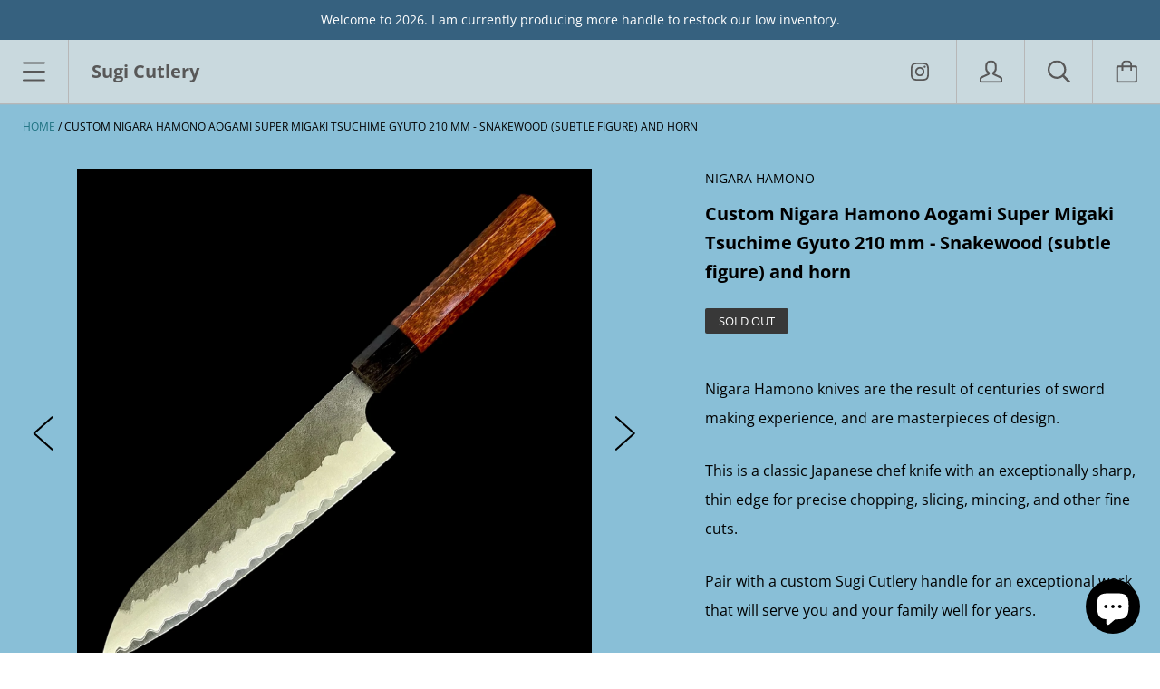

--- FILE ---
content_type: text/html; charset=utf-8
request_url: https://sugicutlery.com/products/custom-nigara-hamono-aogami-super-migaki-tsuchime-gyuto-210-mm-snakewood-subtle-figure-and-horn
body_size: 26649
content:
<!doctype html>

<!--[if IE 9 ]><html class="no-js csscalc no-flexbox ie9"><![endif]-->
<!--[if (gt IE 9)|!(IE)]><!--><html class="no-js"><!--<![endif]-->
  <head>
    <meta charset="utf-8"> 
    <meta http-equiv="X-UA-Compatible" content="IE=edge,chrome=1">
    <meta name="viewport" content="width=device-width, initial-scale=1.0, height=device-height, minimum-scale=1.0, user-scalable=0">
    <meta name="facebook-domain-verification" content="62qw48tq242o1867udjlxk0kbt3xct" />
    <meta name="google-site-verification" content="ikCpVGRbr7mG6GW2qLogrvM5zV02Rv3tC6WPCtekc7k" />
    <title>
      Custom Nigara Hamono Aogami Super Migaki Tsuchime Gyuto 210 mm - Snake &ndash; Sugi Cutlery
    </title>

    
      <meta name="description" content="Nigara Hamono knives are the result of centuries of sword making experience, and are masterpieces of design. This is a classic Japanese chef knife with an exceptionally sharp, thin edge for precise chopping, slicing, mincing, and other fine cuts. Pair with a custom Sugi Cutlery handle for an exceptional work that will ">
    

    <link rel="canonical" href="https://sugicutlery.com/products/custom-nigara-hamono-aogami-super-migaki-tsuchime-gyuto-210-mm-snakewood-subtle-figure-and-horn">

    

    


  <meta property="og:type" content="product">
  <meta property="og:title" content="Custom Nigara Hamono Aogami Super Migaki Tsuchime Gyuto 210 mm -  Snakewood (subtle figure) and horn">

  
    <meta property="og:image" content="http://sugicutlery.com/cdn/shop/files/A7BE82C8-B0A1-4B9B-8F50-21C26CA9680C_1024x.jpg?v=1717771059">
    <meta property="og:image:secure_url" content="https://sugicutlery.com/cdn/shop/files/A7BE82C8-B0A1-4B9B-8F50-21C26CA9680C_1024x.jpg?v=1717771059">
  
    <meta property="og:image" content="http://sugicutlery.com/cdn/shop/files/4B90F816-5C38-4E1E-9FD3-BE5258B3431F_1024x.jpg?v=1717771059">
    <meta property="og:image:secure_url" content="https://sugicutlery.com/cdn/shop/files/4B90F816-5C38-4E1E-9FD3-BE5258B3431F_1024x.jpg?v=1717771059">
  
    <meta property="og:image" content="http://sugicutlery.com/cdn/shop/files/7D9562AF-35B8-462D-8A58-08C0D09AEFD0_1024x.jpg?v=1717771059">
    <meta property="og:image:secure_url" content="https://sugicutlery.com/cdn/shop/files/7D9562AF-35B8-462D-8A58-08C0D09AEFD0_1024x.jpg?v=1717771059">
  

  <meta property="og:price:amount" content="235.00">
  <meta property="og:price:currency" content="USD">



  <meta property="og:description" content="Nigara Hamono knives are the result of centuries of sword making experience, and are masterpieces of design. This is a classic Japanese chef knife with an exceptionally sharp, thin edge for precise chopping, slicing, mincing, and other fine cuts. Pair with a custom Sugi Cutlery handle for an exceptional work that will ">


<meta property="og:url" content="https://sugicutlery.com/products/custom-nigara-hamono-aogami-super-migaki-tsuchime-gyuto-210-mm-snakewood-subtle-figure-and-horn">
<meta property="og:site_name" content="Sugi Cutlery">





<meta name="twitter:card" content="summary">

  <meta name="twitter:title" content="Custom Nigara Hamono Aogami Super Migaki Tsuchime Gyuto 210 mm -  Snakewood (subtle figure) and horn">
  <meta name="twitter:description" content="Nigara Hamono knives are the result of centuries of sword making experience, and are masterpieces of design. 
This is a classic Japanese chef knife with an exceptionally sharp, thin edge for precise chopping, slicing, mincing, and other fine cuts. 
Pair with a custom Sugi Cutlery handle for an exceptional work that will serve you and your family well for years.

Use &amp;amp; Care 

Do not attempt to cut, hit or chop frozen products or bones. The blade can chip or break with improper use.
Hand wash with warm water and towel dry. Never put the knife in a dishwasher, nor soak in water. Ever!
Use a sharpening stone to maintain the sharpness of the blade. 
Do not use on hard melons or items that may torque the blade.
">
  <meta name="twitter:image" content="https://sugicutlery.com/cdn/shop/files/A7BE82C8-B0A1-4B9B-8F50-21C26CA9680C_medium.jpg?v=1717771059">
  <meta name="twitter:image:width" content="240">
  <meta name="twitter:image:height" content="240">

    <style>
  @font-face {
    font-family: "icomoon";
    src: url(//sugicutlery.com/cdn/shop/t/12/assets/icomoon.eot?v=81904798140585715851600891227);
    src: url(//sugicutlery.com/cdn/shop/t/12/assets/icomoon.eot?%23iefix&v=81904798140585715851600891227) format("embedded-opentype"), url(//sugicutlery.com/cdn/shop/t/12/assets/icomoon.woff2?v=131667982895923709891600891228) format("woff2"), url(//sugicutlery.com/cdn/shop/t/12/assets/icomoon.ttf?v=21390747272677797281600891224) format("truetype"), url(//sugicutlery.com/cdn/shop/t/12/assets/icomoon.woff?v=97229092111117339711600891226) format("woff");
    font-weight: normal;
    font-style: normal;
  }

  @font-face {
  font-family: Arsenal;
  font-weight: 700;
  font-style: normal;
  src: url("//sugicutlery.com/cdn/fonts/arsenal/arsenal_n7.b8ea19d86b9bba98cc9a198b466ecccc0ab59df3.woff2") format("woff2"),
       url("//sugicutlery.com/cdn/fonts/arsenal/arsenal_n7.3a6418f4cec1cb308392f5f2db9d69ca5fcc2a56.woff") format("woff");
}

  @font-face {
  font-family: "Open Sans";
  font-weight: 400;
  font-style: normal;
  src: url("//sugicutlery.com/cdn/fonts/open_sans/opensans_n4.c32e4d4eca5273f6d4ee95ddf54b5bbb75fc9b61.woff2") format("woff2"),
       url("//sugicutlery.com/cdn/fonts/open_sans/opensans_n4.5f3406f8d94162b37bfa232b486ac93ee892406d.woff") format("woff");
}

  @font-face {
  font-family: Arsenal;
  font-weight: 700;
  font-style: normal;
  src: url("//sugicutlery.com/cdn/fonts/arsenal/arsenal_n7.b8ea19d86b9bba98cc9a198b466ecccc0ab59df3.woff2") format("woff2"),
       url("//sugicutlery.com/cdn/fonts/arsenal/arsenal_n7.3a6418f4cec1cb308392f5f2db9d69ca5fcc2a56.woff") format("woff");
}

  @font-face {
  font-family: "Crimson Text";
  font-weight: 400;
  font-style: normal;
  src: url("//sugicutlery.com/cdn/fonts/crimson_text/crimsontext_n4.a9a5f5ab47c6f5346e7cd274511a5d08c59fb906.woff2") format("woff2"),
       url("//sugicutlery.com/cdn/fonts/crimson_text/crimsontext_n4.e89f2f0678223181d995b90850b6894b928b2f96.woff") format("woff");
}


  @font-face {
  font-family: "Open Sans";
  font-weight: 700;
  font-style: normal;
  src: url("//sugicutlery.com/cdn/fonts/open_sans/opensans_n7.a9393be1574ea8606c68f4441806b2711d0d13e4.woff2") format("woff2"),
       url("//sugicutlery.com/cdn/fonts/open_sans/opensans_n7.7b8af34a6ebf52beb1a4c1d8c73ad6910ec2e553.woff") format("woff");
}

  @font-face {
  font-family: "Open Sans";
  font-weight: 400;
  font-style: italic;
  src: url("//sugicutlery.com/cdn/fonts/open_sans/opensans_i4.6f1d45f7a46916cc95c694aab32ecbf7509cbf33.woff2") format("woff2"),
       url("//sugicutlery.com/cdn/fonts/open_sans/opensans_i4.4efaa52d5a57aa9a57c1556cc2b7465d18839daa.woff") format("woff");
}

  @font-face {
  font-family: "Open Sans";
  font-weight: 700;
  font-style: italic;
  src: url("//sugicutlery.com/cdn/fonts/open_sans/opensans_i7.916ced2e2ce15f7fcd95d196601a15e7b89ee9a4.woff2") format("woff2"),
       url("//sugicutlery.com/cdn/fonts/open_sans/opensans_i7.99a9cff8c86ea65461de497ade3d515a98f8b32a.woff") format("woff");
}

  
  :root {
    /* TYPOGRAPHY */

    --heading-font-family : Arsenal, sans-serif;
    --heading-font-weight : 700;
    --heading-font-style  : normal;

    --text-font-family : "Open Sans", sans-serif;
    --text-font-weight : 400;
    --text-font-style  : normal;

    --slideshow-heading-font-family : Arsenal, sans-serif;
    --slideshow-heading-font-weight : 700;
    --slideshow-heading-font-style  : normal;

    --slideshow-subheading-font-family : "Crimson Text", serif;
    --slideshow-subheading-font-weight : 400;
    --slideshow-subheading-font-style  : normal;

    --page-title-font-size: 100px;

    --slideshow-heading-font-size   : 80px;
    --slideshow-subheading-font-size: 24px;

    /* BASE COLORS */

    --background          : #89bfd7;
    --background-rgb      : 137, 191, 215;
    --secondary-background: #70aeca;
    --heading-color       : #000000;
    --text-color          : #000000;
    --text-color-rgb      : 0, 0, 0;
    --accent-color        : #1e7281;
    --border-color        : #dddddd;

    --primary-button-color       : #ffffff;
    --primary-button-background  : #4ab2c5;
    --secondary-button-color     : #ffffff;
    --secondary-button-background: #787878;

    --header-color       : #585858;
    --header-color-rgb   : 88, 88, 88;
    --header-background  : #c9d9de;
    --header-accent-color: #4ab2c5;
    --header-border-color: #b7b7b7;
    --header-border-color-rgb: 183, 183, 183;

    --navigation-sidebar-color     : #ffffff;
    --navigation-sidebar-color-rgb : 255, 255, 255;
    --navigation-sidebar-background: #49b0c3;
    --navigation-sidebar-border    : #3a78a2;

    --newsletter-color     : #ffffff;
    --newsletter-background: #b6dee8;

    --slideshow-heading-color      : #ffffff;
    --slideshow-heading-color-rgb  : 255, 255, 255;
    --slideshow-subheading-color   : #ffffff;

    --product-label-on-sale-background  : #da2929;
    --product-label-sold-out-background : #383838;
    
    /* OTHER */

    --collection-mobile-grid-items-per-row: 2;
    --collection-tablet-grid-items-per-row: 3;
  }

  @media screen and (max-width: 499px) {
    .collection--grid.grid--flush .product-item:nth-child(2n) {
      border-right: none;
    }

    .collection--grid.grid--flush .product-item:nth-child(2n+1):nth-last-child(-n+2),
    .collection--grid.grid--flush .product-item:nth-child(2n+1):nth-last-child(-n+2) ~ .product-item {
      border-bottom: none;
    }
  }

  @media screen and (min-width: 500px) and (max-width: 800px) {
    .collection--grid.grid--flush .product-item:nth-child(3n) {
      border-right: none;
    }

    .collection--grid.grid--flush .product-item:nth-child(3n+1):nth-last-child(-n+3),
    .collection--grid.grid--flush .product-item:nth-child(3n+1):nth-last-child(-n+3) ~ .product-item {
      border-bottom: none;
    }
  }
</style>

<script>
  // IE11 does not have support for CSS variables, so we have to polyfill them
  if (!(((window || {}).CSS || {}).supports && window.CSS.supports('(--a: 0)'))) {
    const script = document.createElement('script');
    script.type = 'text/javascript';
    script.src = 'https://cdn.jsdelivr.net/npm/css-vars-ponyfill@2';
    script.onload = function() {
      cssVars({});
    };

    document.getElementsByTagName('head')[0].appendChild(script);
  }
</script>

    <script>window.nfecShopVersion = '1768742534';window.nfecJsVersion = '449674';window.nfecCVersion = 67108</script><script>window.performance && window.performance.mark && window.performance.mark('shopify.content_for_header.start');</script><meta name="google-site-verification" content="ikCpVGRbr7mG6GW2qLogrvM5zV02Rv3tC6WPCtekc7k">
<meta id="shopify-digital-wallet" name="shopify-digital-wallet" content="/47768993941/digital_wallets/dialog">
<meta name="shopify-checkout-api-token" content="2ae4e701be666cd100535045ac2f96ea">
<meta id="in-context-paypal-metadata" data-shop-id="47768993941" data-venmo-supported="false" data-environment="production" data-locale="en_US" data-paypal-v4="true" data-currency="USD">
<link rel="alternate" hreflang="x-default" href="https://sugicutlery.com/products/custom-nigara-hamono-aogami-super-migaki-tsuchime-gyuto-210-mm-snakewood-subtle-figure-and-horn">
<link rel="alternate" hreflang="en" href="https://sugicutlery.com/products/custom-nigara-hamono-aogami-super-migaki-tsuchime-gyuto-210-mm-snakewood-subtle-figure-and-horn">
<link rel="alternate" hreflang="en-AU" href="https://sugicutlery.com/en-au/products/custom-nigara-hamono-aogami-super-migaki-tsuchime-gyuto-210-mm-snakewood-subtle-figure-and-horn">
<link rel="alternate" hreflang="en-CA" href="https://sugicutlery.com/en-ca/products/custom-nigara-hamono-aogami-super-migaki-tsuchime-gyuto-210-mm-snakewood-subtle-figure-and-horn">
<link rel="alternate" hreflang="en-HK" href="https://sugicutlery.com/en-hk/products/custom-nigara-hamono-aogami-super-migaki-tsuchime-gyuto-210-mm-snakewood-subtle-figure-and-horn">
<link rel="alternate" type="application/json+oembed" href="https://sugicutlery.com/products/custom-nigara-hamono-aogami-super-migaki-tsuchime-gyuto-210-mm-snakewood-subtle-figure-and-horn.oembed">
<script async="async" src="/checkouts/internal/preloads.js?locale=en-US"></script>
<link rel="preconnect" href="https://shop.app" crossorigin="anonymous">
<script async="async" src="https://shop.app/checkouts/internal/preloads.js?locale=en-US&shop_id=47768993941" crossorigin="anonymous"></script>
<script id="apple-pay-shop-capabilities" type="application/json">{"shopId":47768993941,"countryCode":"US","currencyCode":"USD","merchantCapabilities":["supports3DS"],"merchantId":"gid:\/\/shopify\/Shop\/47768993941","merchantName":"Sugi Cutlery","requiredBillingContactFields":["postalAddress","email"],"requiredShippingContactFields":["postalAddress","email"],"shippingType":"shipping","supportedNetworks":["visa","masterCard","amex","discover","elo","jcb"],"total":{"type":"pending","label":"Sugi Cutlery","amount":"1.00"},"shopifyPaymentsEnabled":true,"supportsSubscriptions":true}</script>
<script id="shopify-features" type="application/json">{"accessToken":"2ae4e701be666cd100535045ac2f96ea","betas":["rich-media-storefront-analytics"],"domain":"sugicutlery.com","predictiveSearch":true,"shopId":47768993941,"locale":"en"}</script>
<script>var Shopify = Shopify || {};
Shopify.shop = "sugi-cutlery.myshopify.com";
Shopify.locale = "en";
Shopify.currency = {"active":"USD","rate":"1.0"};
Shopify.country = "US";
Shopify.theme = {"name":"Kagami","id":112675717269,"schema_name":"Kagami","schema_version":"6.9.0","theme_store_id":747,"role":"main"};
Shopify.theme.handle = "null";
Shopify.theme.style = {"id":null,"handle":null};
Shopify.cdnHost = "sugicutlery.com/cdn";
Shopify.routes = Shopify.routes || {};
Shopify.routes.root = "/";</script>
<script type="module">!function(o){(o.Shopify=o.Shopify||{}).modules=!0}(window);</script>
<script>!function(o){function n(){var o=[];function n(){o.push(Array.prototype.slice.apply(arguments))}return n.q=o,n}var t=o.Shopify=o.Shopify||{};t.loadFeatures=n(),t.autoloadFeatures=n()}(window);</script>
<script>
  window.ShopifyPay = window.ShopifyPay || {};
  window.ShopifyPay.apiHost = "shop.app\/pay";
  window.ShopifyPay.redirectState = null;
</script>
<script id="shop-js-analytics" type="application/json">{"pageType":"product"}</script>
<script defer="defer" async type="module" src="//sugicutlery.com/cdn/shopifycloud/shop-js/modules/v2/client.init-shop-cart-sync_C5BV16lS.en.esm.js"></script>
<script defer="defer" async type="module" src="//sugicutlery.com/cdn/shopifycloud/shop-js/modules/v2/chunk.common_CygWptCX.esm.js"></script>
<script type="module">
  await import("//sugicutlery.com/cdn/shopifycloud/shop-js/modules/v2/client.init-shop-cart-sync_C5BV16lS.en.esm.js");
await import("//sugicutlery.com/cdn/shopifycloud/shop-js/modules/v2/chunk.common_CygWptCX.esm.js");

  window.Shopify.SignInWithShop?.initShopCartSync?.({"fedCMEnabled":true,"windoidEnabled":true});

</script>
<script>
  window.Shopify = window.Shopify || {};
  if (!window.Shopify.featureAssets) window.Shopify.featureAssets = {};
  window.Shopify.featureAssets['shop-js'] = {"shop-cart-sync":["modules/v2/client.shop-cart-sync_ZFArdW7E.en.esm.js","modules/v2/chunk.common_CygWptCX.esm.js"],"init-fed-cm":["modules/v2/client.init-fed-cm_CmiC4vf6.en.esm.js","modules/v2/chunk.common_CygWptCX.esm.js"],"shop-button":["modules/v2/client.shop-button_tlx5R9nI.en.esm.js","modules/v2/chunk.common_CygWptCX.esm.js"],"shop-cash-offers":["modules/v2/client.shop-cash-offers_DOA2yAJr.en.esm.js","modules/v2/chunk.common_CygWptCX.esm.js","modules/v2/chunk.modal_D71HUcav.esm.js"],"init-windoid":["modules/v2/client.init-windoid_sURxWdc1.en.esm.js","modules/v2/chunk.common_CygWptCX.esm.js"],"shop-toast-manager":["modules/v2/client.shop-toast-manager_ClPi3nE9.en.esm.js","modules/v2/chunk.common_CygWptCX.esm.js"],"init-shop-email-lookup-coordinator":["modules/v2/client.init-shop-email-lookup-coordinator_B8hsDcYM.en.esm.js","modules/v2/chunk.common_CygWptCX.esm.js"],"init-shop-cart-sync":["modules/v2/client.init-shop-cart-sync_C5BV16lS.en.esm.js","modules/v2/chunk.common_CygWptCX.esm.js"],"avatar":["modules/v2/client.avatar_BTnouDA3.en.esm.js"],"pay-button":["modules/v2/client.pay-button_FdsNuTd3.en.esm.js","modules/v2/chunk.common_CygWptCX.esm.js"],"init-customer-accounts":["modules/v2/client.init-customer-accounts_DxDtT_ad.en.esm.js","modules/v2/client.shop-login-button_C5VAVYt1.en.esm.js","modules/v2/chunk.common_CygWptCX.esm.js","modules/v2/chunk.modal_D71HUcav.esm.js"],"init-shop-for-new-customer-accounts":["modules/v2/client.init-shop-for-new-customer-accounts_ChsxoAhi.en.esm.js","modules/v2/client.shop-login-button_C5VAVYt1.en.esm.js","modules/v2/chunk.common_CygWptCX.esm.js","modules/v2/chunk.modal_D71HUcav.esm.js"],"shop-login-button":["modules/v2/client.shop-login-button_C5VAVYt1.en.esm.js","modules/v2/chunk.common_CygWptCX.esm.js","modules/v2/chunk.modal_D71HUcav.esm.js"],"init-customer-accounts-sign-up":["modules/v2/client.init-customer-accounts-sign-up_CPSyQ0Tj.en.esm.js","modules/v2/client.shop-login-button_C5VAVYt1.en.esm.js","modules/v2/chunk.common_CygWptCX.esm.js","modules/v2/chunk.modal_D71HUcav.esm.js"],"shop-follow-button":["modules/v2/client.shop-follow-button_Cva4Ekp9.en.esm.js","modules/v2/chunk.common_CygWptCX.esm.js","modules/v2/chunk.modal_D71HUcav.esm.js"],"checkout-modal":["modules/v2/client.checkout-modal_BPM8l0SH.en.esm.js","modules/v2/chunk.common_CygWptCX.esm.js","modules/v2/chunk.modal_D71HUcav.esm.js"],"lead-capture":["modules/v2/client.lead-capture_Bi8yE_yS.en.esm.js","modules/v2/chunk.common_CygWptCX.esm.js","modules/v2/chunk.modal_D71HUcav.esm.js"],"shop-login":["modules/v2/client.shop-login_D6lNrXab.en.esm.js","modules/v2/chunk.common_CygWptCX.esm.js","modules/v2/chunk.modal_D71HUcav.esm.js"],"payment-terms":["modules/v2/client.payment-terms_CZxnsJam.en.esm.js","modules/v2/chunk.common_CygWptCX.esm.js","modules/v2/chunk.modal_D71HUcav.esm.js"]};
</script>
<script>(function() {
  var isLoaded = false;
  function asyncLoad() {
    if (isLoaded) return;
    isLoaded = true;
    var urls = ["https:\/\/d5zu2f4xvqanl.cloudfront.net\/42\/fe\/loader_2.js?shop=sugi-cutlery.myshopify.com"];
    for (var i = 0; i < urls.length; i++) {
      var s = document.createElement('script');
      s.type = 'text/javascript';
      s.async = true;
      s.src = urls[i];
      var x = document.getElementsByTagName('script')[0];
      x.parentNode.insertBefore(s, x);
    }
  };
  if(window.attachEvent) {
    window.attachEvent('onload', asyncLoad);
  } else {
    window.addEventListener('load', asyncLoad, false);
  }
})();</script>
<script id="__st">var __st={"a":47768993941,"offset":-18000,"reqid":"694e5432-ecdb-4b9b-9c69-658662522bbb-1768761731","pageurl":"sugicutlery.com\/products\/custom-nigara-hamono-aogami-super-migaki-tsuchime-gyuto-210-mm-snakewood-subtle-figure-and-horn","u":"670291628ef8","p":"product","rtyp":"product","rid":8801668333797};</script>
<script>window.ShopifyPaypalV4VisibilityTracking = true;</script>
<script id="captcha-bootstrap">!function(){'use strict';const t='contact',e='account',n='new_comment',o=[[t,t],['blogs',n],['comments',n],[t,'customer']],c=[[e,'customer_login'],[e,'guest_login'],[e,'recover_customer_password'],[e,'create_customer']],r=t=>t.map((([t,e])=>`form[action*='/${t}']:not([data-nocaptcha='true']) input[name='form_type'][value='${e}']`)).join(','),a=t=>()=>t?[...document.querySelectorAll(t)].map((t=>t.form)):[];function s(){const t=[...o],e=r(t);return a(e)}const i='password',u='form_key',d=['recaptcha-v3-token','g-recaptcha-response','h-captcha-response',i],f=()=>{try{return window.sessionStorage}catch{return}},m='__shopify_v',_=t=>t.elements[u];function p(t,e,n=!1){try{const o=window.sessionStorage,c=JSON.parse(o.getItem(e)),{data:r}=function(t){const{data:e,action:n}=t;return t[m]||n?{data:e,action:n}:{data:t,action:n}}(c);for(const[e,n]of Object.entries(r))t.elements[e]&&(t.elements[e].value=n);n&&o.removeItem(e)}catch(o){console.error('form repopulation failed',{error:o})}}const l='form_type',E='cptcha';function T(t){t.dataset[E]=!0}const w=window,h=w.document,L='Shopify',v='ce_forms',y='captcha';let A=!1;((t,e)=>{const n=(g='f06e6c50-85a8-45c8-87d0-21a2b65856fe',I='https://cdn.shopify.com/shopifycloud/storefront-forms-hcaptcha/ce_storefront_forms_captcha_hcaptcha.v1.5.2.iife.js',D={infoText:'Protected by hCaptcha',privacyText:'Privacy',termsText:'Terms'},(t,e,n)=>{const o=w[L][v],c=o.bindForm;if(c)return c(t,g,e,D).then(n);var r;o.q.push([[t,g,e,D],n]),r=I,A||(h.body.append(Object.assign(h.createElement('script'),{id:'captcha-provider',async:!0,src:r})),A=!0)});var g,I,D;w[L]=w[L]||{},w[L][v]=w[L][v]||{},w[L][v].q=[],w[L][y]=w[L][y]||{},w[L][y].protect=function(t,e){n(t,void 0,e),T(t)},Object.freeze(w[L][y]),function(t,e,n,w,h,L){const[v,y,A,g]=function(t,e,n){const i=e?o:[],u=t?c:[],d=[...i,...u],f=r(d),m=r(i),_=r(d.filter((([t,e])=>n.includes(e))));return[a(f),a(m),a(_),s()]}(w,h,L),I=t=>{const e=t.target;return e instanceof HTMLFormElement?e:e&&e.form},D=t=>v().includes(t);t.addEventListener('submit',(t=>{const e=I(t);if(!e)return;const n=D(e)&&!e.dataset.hcaptchaBound&&!e.dataset.recaptchaBound,o=_(e),c=g().includes(e)&&(!o||!o.value);(n||c)&&t.preventDefault(),c&&!n&&(function(t){try{if(!f())return;!function(t){const e=f();if(!e)return;const n=_(t);if(!n)return;const o=n.value;o&&e.removeItem(o)}(t);const e=Array.from(Array(32),(()=>Math.random().toString(36)[2])).join('');!function(t,e){_(t)||t.append(Object.assign(document.createElement('input'),{type:'hidden',name:u})),t.elements[u].value=e}(t,e),function(t,e){const n=f();if(!n)return;const o=[...t.querySelectorAll(`input[type='${i}']`)].map((({name:t})=>t)),c=[...d,...o],r={};for(const[a,s]of new FormData(t).entries())c.includes(a)||(r[a]=s);n.setItem(e,JSON.stringify({[m]:1,action:t.action,data:r}))}(t,e)}catch(e){console.error('failed to persist form',e)}}(e),e.submit())}));const S=(t,e)=>{t&&!t.dataset[E]&&(n(t,e.some((e=>e===t))),T(t))};for(const o of['focusin','change'])t.addEventListener(o,(t=>{const e=I(t);D(e)&&S(e,y())}));const B=e.get('form_key'),M=e.get(l),P=B&&M;t.addEventListener('DOMContentLoaded',(()=>{const t=y();if(P)for(const e of t)e.elements[l].value===M&&p(e,B);[...new Set([...A(),...v().filter((t=>'true'===t.dataset.shopifyCaptcha))])].forEach((e=>S(e,t)))}))}(h,new URLSearchParams(w.location.search),n,t,e,['guest_login'])})(!0,!0)}();</script>
<script integrity="sha256-4kQ18oKyAcykRKYeNunJcIwy7WH5gtpwJnB7kiuLZ1E=" data-source-attribution="shopify.loadfeatures" defer="defer" src="//sugicutlery.com/cdn/shopifycloud/storefront/assets/storefront/load_feature-a0a9edcb.js" crossorigin="anonymous"></script>
<script crossorigin="anonymous" defer="defer" src="//sugicutlery.com/cdn/shopifycloud/storefront/assets/shopify_pay/storefront-65b4c6d7.js?v=20250812"></script>
<script data-source-attribution="shopify.dynamic_checkout.dynamic.init">var Shopify=Shopify||{};Shopify.PaymentButton=Shopify.PaymentButton||{isStorefrontPortableWallets:!0,init:function(){window.Shopify.PaymentButton.init=function(){};var t=document.createElement("script");t.src="https://sugicutlery.com/cdn/shopifycloud/portable-wallets/latest/portable-wallets.en.js",t.type="module",document.head.appendChild(t)}};
</script>
<script data-source-attribution="shopify.dynamic_checkout.buyer_consent">
  function portableWalletsHideBuyerConsent(e){var t=document.getElementById("shopify-buyer-consent"),n=document.getElementById("shopify-subscription-policy-button");t&&n&&(t.classList.add("hidden"),t.setAttribute("aria-hidden","true"),n.removeEventListener("click",e))}function portableWalletsShowBuyerConsent(e){var t=document.getElementById("shopify-buyer-consent"),n=document.getElementById("shopify-subscription-policy-button");t&&n&&(t.classList.remove("hidden"),t.removeAttribute("aria-hidden"),n.addEventListener("click",e))}window.Shopify?.PaymentButton&&(window.Shopify.PaymentButton.hideBuyerConsent=portableWalletsHideBuyerConsent,window.Shopify.PaymentButton.showBuyerConsent=portableWalletsShowBuyerConsent);
</script>
<script>
  function portableWalletsCleanup(e){e&&e.src&&console.error("Failed to load portable wallets script "+e.src);var t=document.querySelectorAll("shopify-accelerated-checkout .shopify-payment-button__skeleton, shopify-accelerated-checkout-cart .wallet-cart-button__skeleton"),e=document.getElementById("shopify-buyer-consent");for(let e=0;e<t.length;e++)t[e].remove();e&&e.remove()}function portableWalletsNotLoadedAsModule(e){e instanceof ErrorEvent&&"string"==typeof e.message&&e.message.includes("import.meta")&&"string"==typeof e.filename&&e.filename.includes("portable-wallets")&&(window.removeEventListener("error",portableWalletsNotLoadedAsModule),window.Shopify.PaymentButton.failedToLoad=e,"loading"===document.readyState?document.addEventListener("DOMContentLoaded",window.Shopify.PaymentButton.init):window.Shopify.PaymentButton.init())}window.addEventListener("error",portableWalletsNotLoadedAsModule);
</script>

<script type="module" src="https://sugicutlery.com/cdn/shopifycloud/portable-wallets/latest/portable-wallets.en.js" onError="portableWalletsCleanup(this)" crossorigin="anonymous"></script>
<script nomodule>
  document.addEventListener("DOMContentLoaded", portableWalletsCleanup);
</script>

<link id="shopify-accelerated-checkout-styles" rel="stylesheet" media="screen" href="https://sugicutlery.com/cdn/shopifycloud/portable-wallets/latest/accelerated-checkout-backwards-compat.css" crossorigin="anonymous">
<style id="shopify-accelerated-checkout-cart">
        #shopify-buyer-consent {
  margin-top: 1em;
  display: inline-block;
  width: 100%;
}

#shopify-buyer-consent.hidden {
  display: none;
}

#shopify-subscription-policy-button {
  background: none;
  border: none;
  padding: 0;
  text-decoration: underline;
  font-size: inherit;
  cursor: pointer;
}

#shopify-subscription-policy-button::before {
  box-shadow: none;
}

      </style>

<script>window.performance && window.performance.mark && window.performance.mark('shopify.content_for_header.end');</script>

    <script src="//sugicutlery.com/cdn/shop/t/12/assets/lazysizes.min.js?v=174358363404432586981600891225" async></script>
    <link href="//sugicutlery.com/cdn/shop/t/12/assets/theme.css?v=66819945036366789431600891226" rel="stylesheet" type="text/css" media="all" />

    <script>
      // This allows to expose several variables to the global scope, to be used in scripts
      window.theme = {
        template: "product",
        currentPage: 1,
        localeRootUrl: '',
        shopCurrency: "USD",
        moneyFormat: "${{amount}}",
        moneyWithCurrencyFormat: "${{amount}} USD",
        collectionSortBy: null
      };

      window.languages = {
        autocompleteNoResults: "No results",
        autocompleteSeeAll: "See all results",
        closeReview: "Close",
        passwordRecoverTitle: "Recover your password",
        shippingEstimatorSubmitting: "Estimating...",
        shippingEstimatorSubmit: "Estimate",
        shippingEstimatorError: "There are some errors:",
        shippingEstimatorRates: "Available shipping rates:",
        shippingEstimatorNoRates: "We do not ship to this destination",
        cartEstimatedShipping: "+ Estimated shipping:",
        addToCartLabel: "Add to cart",
        soldOutLabel: "Sold out",
        onSaleLabel: "On sale",
        unavailableLabel: "Unavailable",
        addToCartButton: "Add to cart",
        addingToCartButton: "Adding...",
        addedToCartButton: "Added!"
      }
    </script>

    
  <script type="application/ld+json">
  {
    "@context": "http://schema.org",
    "@type": "Product",
    "offers": [{
          "@type": "Offer",
          "name": "Default Title",
          "availability":"https://schema.org/OutOfStock",
          "price": "235.00",
          "priceCurrency": "USD",
          "priceValidUntil": "2026-01-28","url": "/products/custom-nigara-hamono-aogami-super-migaki-tsuchime-gyuto-210-mm-snakewood-subtle-figure-and-horn/products/custom-nigara-hamono-aogami-super-migaki-tsuchime-gyuto-210-mm-snakewood-subtle-figure-and-horn?variant=45708776767717"
        }
],
      "gtin8": "51027941",
      "productId": "51027941",

    "brand": {
      "name": "Nigara Hamono"
    },
    "name": "Custom Nigara Hamono Aogami Super Migaki Tsuchime Gyuto 210 mm -  Snakewood (subtle figure) and horn",
    "description": "Nigara Hamono knives are the result of centuries of sword making experience, and are masterpieces of design. \nThis is a classic Japanese chef knife with an exceptionally sharp, thin edge for precise chopping, slicing, mincing, and other fine cuts. \nPair with a custom Sugi Cutlery handle for an exceptional work that will serve you and your family well for years.\n\nUse \u0026amp; Care \n\nDo not attempt to cut, hit or chop frozen products or bones. The blade can chip or break with improper use.\nHand wash with warm water and towel dry. Never put the knife in a dishwasher, nor soak in water. Ever!\nUse a sharpening stone to maintain the sharpness of the blade. \nDo not use on hard melons or items that may torque the blade.\n",
    "category": "Gyuto",
    "url": "/products/custom-nigara-hamono-aogami-super-migaki-tsuchime-gyuto-210-mm-snakewood-subtle-figure-and-horn/products/custom-nigara-hamono-aogami-super-migaki-tsuchime-gyuto-210-mm-snakewood-subtle-figure-and-horn",
    "sku": null,
    "image": {
      "@type": "ImageObject",
      "url": "https://sugicutlery.com/cdn/shop/files/A7BE82C8-B0A1-4B9B-8F50-21C26CA9680C_1024x.jpg?v=1717771059",
      "image": "https://sugicutlery.com/cdn/shop/files/A7BE82C8-B0A1-4B9B-8F50-21C26CA9680C_1024x.jpg?v=1717771059",
      "name": "Custom Nigara Hamono Aogami Super Migaki Tsuchime Gyuto 210 mm -  Snakewood (subtle figure) and horn",
      "width": "1024",
      "height": "1024"
    }
  }
  </script>

  <script src="https://cdn.shopify.com/extensions/7bc9bb47-adfa-4267-963e-cadee5096caf/inbox-1252/assets/inbox-chat-loader.js" type="text/javascript" defer="defer"></script>
<link href="https://monorail-edge.shopifysvc.com" rel="dns-prefetch">
<script>(function(){if ("sendBeacon" in navigator && "performance" in window) {try {var session_token_from_headers = performance.getEntriesByType('navigation')[0].serverTiming.find(x => x.name == '_s').description;} catch {var session_token_from_headers = undefined;}var session_cookie_matches = document.cookie.match(/_shopify_s=([^;]*)/);var session_token_from_cookie = session_cookie_matches && session_cookie_matches.length === 2 ? session_cookie_matches[1] : "";var session_token = session_token_from_headers || session_token_from_cookie || "";function handle_abandonment_event(e) {var entries = performance.getEntries().filter(function(entry) {return /monorail-edge.shopifysvc.com/.test(entry.name);});if (!window.abandonment_tracked && entries.length === 0) {window.abandonment_tracked = true;var currentMs = Date.now();var navigation_start = performance.timing.navigationStart;var payload = {shop_id: 47768993941,url: window.location.href,navigation_start,duration: currentMs - navigation_start,session_token,page_type: "product"};window.navigator.sendBeacon("https://monorail-edge.shopifysvc.com/v1/produce", JSON.stringify({schema_id: "online_store_buyer_site_abandonment/1.1",payload: payload,metadata: {event_created_at_ms: currentMs,event_sent_at_ms: currentMs}}));}}window.addEventListener('pagehide', handle_abandonment_event);}}());</script>
<script id="web-pixels-manager-setup">(function e(e,d,r,n,o){if(void 0===o&&(o={}),!Boolean(null===(a=null===(i=window.Shopify)||void 0===i?void 0:i.analytics)||void 0===a?void 0:a.replayQueue)){var i,a;window.Shopify=window.Shopify||{};var t=window.Shopify;t.analytics=t.analytics||{};var s=t.analytics;s.replayQueue=[],s.publish=function(e,d,r){return s.replayQueue.push([e,d,r]),!0};try{self.performance.mark("wpm:start")}catch(e){}var l=function(){var e={modern:/Edge?\/(1{2}[4-9]|1[2-9]\d|[2-9]\d{2}|\d{4,})\.\d+(\.\d+|)|Firefox\/(1{2}[4-9]|1[2-9]\d|[2-9]\d{2}|\d{4,})\.\d+(\.\d+|)|Chrom(ium|e)\/(9{2}|\d{3,})\.\d+(\.\d+|)|(Maci|X1{2}).+ Version\/(15\.\d+|(1[6-9]|[2-9]\d|\d{3,})\.\d+)([,.]\d+|)( \(\w+\)|)( Mobile\/\w+|) Safari\/|Chrome.+OPR\/(9{2}|\d{3,})\.\d+\.\d+|(CPU[ +]OS|iPhone[ +]OS|CPU[ +]iPhone|CPU IPhone OS|CPU iPad OS)[ +]+(15[._]\d+|(1[6-9]|[2-9]\d|\d{3,})[._]\d+)([._]\d+|)|Android:?[ /-](13[3-9]|1[4-9]\d|[2-9]\d{2}|\d{4,})(\.\d+|)(\.\d+|)|Android.+Firefox\/(13[5-9]|1[4-9]\d|[2-9]\d{2}|\d{4,})\.\d+(\.\d+|)|Android.+Chrom(ium|e)\/(13[3-9]|1[4-9]\d|[2-9]\d{2}|\d{4,})\.\d+(\.\d+|)|SamsungBrowser\/([2-9]\d|\d{3,})\.\d+/,legacy:/Edge?\/(1[6-9]|[2-9]\d|\d{3,})\.\d+(\.\d+|)|Firefox\/(5[4-9]|[6-9]\d|\d{3,})\.\d+(\.\d+|)|Chrom(ium|e)\/(5[1-9]|[6-9]\d|\d{3,})\.\d+(\.\d+|)([\d.]+$|.*Safari\/(?![\d.]+ Edge\/[\d.]+$))|(Maci|X1{2}).+ Version\/(10\.\d+|(1[1-9]|[2-9]\d|\d{3,})\.\d+)([,.]\d+|)( \(\w+\)|)( Mobile\/\w+|) Safari\/|Chrome.+OPR\/(3[89]|[4-9]\d|\d{3,})\.\d+\.\d+|(CPU[ +]OS|iPhone[ +]OS|CPU[ +]iPhone|CPU IPhone OS|CPU iPad OS)[ +]+(10[._]\d+|(1[1-9]|[2-9]\d|\d{3,})[._]\d+)([._]\d+|)|Android:?[ /-](13[3-9]|1[4-9]\d|[2-9]\d{2}|\d{4,})(\.\d+|)(\.\d+|)|Mobile Safari.+OPR\/([89]\d|\d{3,})\.\d+\.\d+|Android.+Firefox\/(13[5-9]|1[4-9]\d|[2-9]\d{2}|\d{4,})\.\d+(\.\d+|)|Android.+Chrom(ium|e)\/(13[3-9]|1[4-9]\d|[2-9]\d{2}|\d{4,})\.\d+(\.\d+|)|Android.+(UC? ?Browser|UCWEB|U3)[ /]?(15\.([5-9]|\d{2,})|(1[6-9]|[2-9]\d|\d{3,})\.\d+)\.\d+|SamsungBrowser\/(5\.\d+|([6-9]|\d{2,})\.\d+)|Android.+MQ{2}Browser\/(14(\.(9|\d{2,})|)|(1[5-9]|[2-9]\d|\d{3,})(\.\d+|))(\.\d+|)|K[Aa][Ii]OS\/(3\.\d+|([4-9]|\d{2,})\.\d+)(\.\d+|)/},d=e.modern,r=e.legacy,n=navigator.userAgent;return n.match(d)?"modern":n.match(r)?"legacy":"unknown"}(),u="modern"===l?"modern":"legacy",c=(null!=n?n:{modern:"",legacy:""})[u],f=function(e){return[e.baseUrl,"/wpm","/b",e.hashVersion,"modern"===e.buildTarget?"m":"l",".js"].join("")}({baseUrl:d,hashVersion:r,buildTarget:u}),m=function(e){var d=e.version,r=e.bundleTarget,n=e.surface,o=e.pageUrl,i=e.monorailEndpoint;return{emit:function(e){var a=e.status,t=e.errorMsg,s=(new Date).getTime(),l=JSON.stringify({metadata:{event_sent_at_ms:s},events:[{schema_id:"web_pixels_manager_load/3.1",payload:{version:d,bundle_target:r,page_url:o,status:a,surface:n,error_msg:t},metadata:{event_created_at_ms:s}}]});if(!i)return console&&console.warn&&console.warn("[Web Pixels Manager] No Monorail endpoint provided, skipping logging."),!1;try{return self.navigator.sendBeacon.bind(self.navigator)(i,l)}catch(e){}var u=new XMLHttpRequest;try{return u.open("POST",i,!0),u.setRequestHeader("Content-Type","text/plain"),u.send(l),!0}catch(e){return console&&console.warn&&console.warn("[Web Pixels Manager] Got an unhandled error while logging to Monorail."),!1}}}}({version:r,bundleTarget:l,surface:e.surface,pageUrl:self.location.href,monorailEndpoint:e.monorailEndpoint});try{o.browserTarget=l,function(e){var d=e.src,r=e.async,n=void 0===r||r,o=e.onload,i=e.onerror,a=e.sri,t=e.scriptDataAttributes,s=void 0===t?{}:t,l=document.createElement("script"),u=document.querySelector("head"),c=document.querySelector("body");if(l.async=n,l.src=d,a&&(l.integrity=a,l.crossOrigin="anonymous"),s)for(var f in s)if(Object.prototype.hasOwnProperty.call(s,f))try{l.dataset[f]=s[f]}catch(e){}if(o&&l.addEventListener("load",o),i&&l.addEventListener("error",i),u)u.appendChild(l);else{if(!c)throw new Error("Did not find a head or body element to append the script");c.appendChild(l)}}({src:f,async:!0,onload:function(){if(!function(){var e,d;return Boolean(null===(d=null===(e=window.Shopify)||void 0===e?void 0:e.analytics)||void 0===d?void 0:d.initialized)}()){var d=window.webPixelsManager.init(e)||void 0;if(d){var r=window.Shopify.analytics;r.replayQueue.forEach((function(e){var r=e[0],n=e[1],o=e[2];d.publishCustomEvent(r,n,o)})),r.replayQueue=[],r.publish=d.publishCustomEvent,r.visitor=d.visitor,r.initialized=!0}}},onerror:function(){return m.emit({status:"failed",errorMsg:"".concat(f," has failed to load")})},sri:function(e){var d=/^sha384-[A-Za-z0-9+/=]+$/;return"string"==typeof e&&d.test(e)}(c)?c:"",scriptDataAttributes:o}),m.emit({status:"loading"})}catch(e){m.emit({status:"failed",errorMsg:(null==e?void 0:e.message)||"Unknown error"})}}})({shopId: 47768993941,storefrontBaseUrl: "https://sugicutlery.com",extensionsBaseUrl: "https://extensions.shopifycdn.com/cdn/shopifycloud/web-pixels-manager",monorailEndpoint: "https://monorail-edge.shopifysvc.com/unstable/produce_batch",surface: "storefront-renderer",enabledBetaFlags: ["2dca8a86"],webPixelsConfigList: [{"id":"1352663269","configuration":"{\"accountID\":\"47768993941\"}","eventPayloadVersion":"v1","runtimeContext":"STRICT","scriptVersion":"3c72ff377e9d92ad2f15992c3c493e7f","type":"APP","apiClientId":5263155,"privacyPurposes":[],"dataSharingAdjustments":{"protectedCustomerApprovalScopes":["read_customer_address","read_customer_email","read_customer_name","read_customer_personal_data","read_customer_phone"]}},{"id":"497778917","configuration":"{\"config\":\"{\\\"pixel_id\\\":\\\"AW-527635555\\\",\\\"target_country\\\":\\\"US\\\",\\\"gtag_events\\\":[{\\\"type\\\":\\\"search\\\",\\\"action_label\\\":[\\\"AW-527635555\\\",\\\"AW-527635555\\\/GIznCJD82uYBEOOozPsB\\\"]},{\\\"type\\\":\\\"begin_checkout\\\",\\\"action_label\\\":[\\\"AW-527635555\\\",\\\"AW-527635555\\\/M3NPCI382uYBEOOozPsB\\\"]},{\\\"type\\\":\\\"view_item\\\",\\\"action_label\\\":[\\\"AW-527635555\\\",\\\"AW-527635555\\\/xLZhCPj72uYBEOOozPsB\\\",\\\"MC-BBBSHWGGJW\\\"]},{\\\"type\\\":\\\"purchase\\\",\\\"action_label\\\":[\\\"AW-527635555\\\",\\\"AW-527635555\\\/fPMaCPX72uYBEOOozPsB\\\",\\\"MC-BBBSHWGGJW\\\"]},{\\\"type\\\":\\\"page_view\\\",\\\"action_label\\\":[\\\"AW-527635555\\\",\\\"AW-527635555\\\/hDP8CPL72uYBEOOozPsB\\\",\\\"MC-BBBSHWGGJW\\\"]},{\\\"type\\\":\\\"add_payment_info\\\",\\\"action_label\\\":[\\\"AW-527635555\\\",\\\"AW-527635555\\\/V0bCCJP82uYBEOOozPsB\\\"]},{\\\"type\\\":\\\"add_to_cart\\\",\\\"action_label\\\":[\\\"AW-527635555\\\",\\\"AW-527635555\\\/6hIjCPv72uYBEOOozPsB\\\"]}],\\\"enable_monitoring_mode\\\":false}\"}","eventPayloadVersion":"v1","runtimeContext":"OPEN","scriptVersion":"b2a88bafab3e21179ed38636efcd8a93","type":"APP","apiClientId":1780363,"privacyPurposes":[],"dataSharingAdjustments":{"protectedCustomerApprovalScopes":["read_customer_address","read_customer_email","read_customer_name","read_customer_personal_data","read_customer_phone"]}},{"id":"169509093","configuration":"{\"pixel_id\":\"874297363109820\",\"pixel_type\":\"facebook_pixel\",\"metaapp_system_user_token\":\"-\"}","eventPayloadVersion":"v1","runtimeContext":"OPEN","scriptVersion":"ca16bc87fe92b6042fbaa3acc2fbdaa6","type":"APP","apiClientId":2329312,"privacyPurposes":["ANALYTICS","MARKETING","SALE_OF_DATA"],"dataSharingAdjustments":{"protectedCustomerApprovalScopes":["read_customer_address","read_customer_email","read_customer_name","read_customer_personal_data","read_customer_phone"]}},{"id":"shopify-app-pixel","configuration":"{}","eventPayloadVersion":"v1","runtimeContext":"STRICT","scriptVersion":"0450","apiClientId":"shopify-pixel","type":"APP","privacyPurposes":["ANALYTICS","MARKETING"]},{"id":"shopify-custom-pixel","eventPayloadVersion":"v1","runtimeContext":"LAX","scriptVersion":"0450","apiClientId":"shopify-pixel","type":"CUSTOM","privacyPurposes":["ANALYTICS","MARKETING"]}],isMerchantRequest: false,initData: {"shop":{"name":"Sugi Cutlery","paymentSettings":{"currencyCode":"USD"},"myshopifyDomain":"sugi-cutlery.myshopify.com","countryCode":"US","storefrontUrl":"https:\/\/sugicutlery.com"},"customer":null,"cart":null,"checkout":null,"productVariants":[{"price":{"amount":235.0,"currencyCode":"USD"},"product":{"title":"Custom Nigara Hamono Aogami Super Migaki Tsuchime Gyuto 210 mm -  Snakewood (subtle figure) and horn","vendor":"Nigara Hamono","id":"8801668333797","untranslatedTitle":"Custom Nigara Hamono Aogami Super Migaki Tsuchime Gyuto 210 mm -  Snakewood (subtle figure) and horn","url":"\/products\/custom-nigara-hamono-aogami-super-migaki-tsuchime-gyuto-210-mm-snakewood-subtle-figure-and-horn","type":"Gyuto"},"id":"45708776767717","image":{"src":"\/\/sugicutlery.com\/cdn\/shop\/files\/A7BE82C8-B0A1-4B9B-8F50-21C26CA9680C.jpg?v=1717771059"},"sku":null,"title":"Default Title","untranslatedTitle":"Default Title"}],"purchasingCompany":null},},"https://sugicutlery.com/cdn","fcfee988w5aeb613cpc8e4bc33m6693e112",{"modern":"","legacy":""},{"shopId":"47768993941","storefrontBaseUrl":"https:\/\/sugicutlery.com","extensionBaseUrl":"https:\/\/extensions.shopifycdn.com\/cdn\/shopifycloud\/web-pixels-manager","surface":"storefront-renderer","enabledBetaFlags":"[\"2dca8a86\"]","isMerchantRequest":"false","hashVersion":"fcfee988w5aeb613cpc8e4bc33m6693e112","publish":"custom","events":"[[\"page_viewed\",{}],[\"product_viewed\",{\"productVariant\":{\"price\":{\"amount\":235.0,\"currencyCode\":\"USD\"},\"product\":{\"title\":\"Custom Nigara Hamono Aogami Super Migaki Tsuchime Gyuto 210 mm -  Snakewood (subtle figure) and horn\",\"vendor\":\"Nigara Hamono\",\"id\":\"8801668333797\",\"untranslatedTitle\":\"Custom Nigara Hamono Aogami Super Migaki Tsuchime Gyuto 210 mm -  Snakewood (subtle figure) and horn\",\"url\":\"\/products\/custom-nigara-hamono-aogami-super-migaki-tsuchime-gyuto-210-mm-snakewood-subtle-figure-and-horn\",\"type\":\"Gyuto\"},\"id\":\"45708776767717\",\"image\":{\"src\":\"\/\/sugicutlery.com\/cdn\/shop\/files\/A7BE82C8-B0A1-4B9B-8F50-21C26CA9680C.jpg?v=1717771059\"},\"sku\":null,\"title\":\"Default Title\",\"untranslatedTitle\":\"Default Title\"}}]]"});</script><script>
  window.ShopifyAnalytics = window.ShopifyAnalytics || {};
  window.ShopifyAnalytics.meta = window.ShopifyAnalytics.meta || {};
  window.ShopifyAnalytics.meta.currency = 'USD';
  var meta = {"product":{"id":8801668333797,"gid":"gid:\/\/shopify\/Product\/8801668333797","vendor":"Nigara Hamono","type":"Gyuto","handle":"custom-nigara-hamono-aogami-super-migaki-tsuchime-gyuto-210-mm-snakewood-subtle-figure-and-horn","variants":[{"id":45708776767717,"price":23500,"name":"Custom Nigara Hamono Aogami Super Migaki Tsuchime Gyuto 210 mm -  Snakewood (subtle figure) and horn","public_title":null,"sku":null}],"remote":false},"page":{"pageType":"product","resourceType":"product","resourceId":8801668333797,"requestId":"694e5432-ecdb-4b9b-9c69-658662522bbb-1768761731"}};
  for (var attr in meta) {
    window.ShopifyAnalytics.meta[attr] = meta[attr];
  }
</script>
<script class="analytics">
  (function () {
    var customDocumentWrite = function(content) {
      var jquery = null;

      if (window.jQuery) {
        jquery = window.jQuery;
      } else if (window.Checkout && window.Checkout.$) {
        jquery = window.Checkout.$;
      }

      if (jquery) {
        jquery('body').append(content);
      }
    };

    var hasLoggedConversion = function(token) {
      if (token) {
        return document.cookie.indexOf('loggedConversion=' + token) !== -1;
      }
      return false;
    }

    var setCookieIfConversion = function(token) {
      if (token) {
        var twoMonthsFromNow = new Date(Date.now());
        twoMonthsFromNow.setMonth(twoMonthsFromNow.getMonth() + 2);

        document.cookie = 'loggedConversion=' + token + '; expires=' + twoMonthsFromNow;
      }
    }

    var trekkie = window.ShopifyAnalytics.lib = window.trekkie = window.trekkie || [];
    if (trekkie.integrations) {
      return;
    }
    trekkie.methods = [
      'identify',
      'page',
      'ready',
      'track',
      'trackForm',
      'trackLink'
    ];
    trekkie.factory = function(method) {
      return function() {
        var args = Array.prototype.slice.call(arguments);
        args.unshift(method);
        trekkie.push(args);
        return trekkie;
      };
    };
    for (var i = 0; i < trekkie.methods.length; i++) {
      var key = trekkie.methods[i];
      trekkie[key] = trekkie.factory(key);
    }
    trekkie.load = function(config) {
      trekkie.config = config || {};
      trekkie.config.initialDocumentCookie = document.cookie;
      var first = document.getElementsByTagName('script')[0];
      var script = document.createElement('script');
      script.type = 'text/javascript';
      script.onerror = function(e) {
        var scriptFallback = document.createElement('script');
        scriptFallback.type = 'text/javascript';
        scriptFallback.onerror = function(error) {
                var Monorail = {
      produce: function produce(monorailDomain, schemaId, payload) {
        var currentMs = new Date().getTime();
        var event = {
          schema_id: schemaId,
          payload: payload,
          metadata: {
            event_created_at_ms: currentMs,
            event_sent_at_ms: currentMs
          }
        };
        return Monorail.sendRequest("https://" + monorailDomain + "/v1/produce", JSON.stringify(event));
      },
      sendRequest: function sendRequest(endpointUrl, payload) {
        // Try the sendBeacon API
        if (window && window.navigator && typeof window.navigator.sendBeacon === 'function' && typeof window.Blob === 'function' && !Monorail.isIos12()) {
          var blobData = new window.Blob([payload], {
            type: 'text/plain'
          });

          if (window.navigator.sendBeacon(endpointUrl, blobData)) {
            return true;
          } // sendBeacon was not successful

        } // XHR beacon

        var xhr = new XMLHttpRequest();

        try {
          xhr.open('POST', endpointUrl);
          xhr.setRequestHeader('Content-Type', 'text/plain');
          xhr.send(payload);
        } catch (e) {
          console.log(e);
        }

        return false;
      },
      isIos12: function isIos12() {
        return window.navigator.userAgent.lastIndexOf('iPhone; CPU iPhone OS 12_') !== -1 || window.navigator.userAgent.lastIndexOf('iPad; CPU OS 12_') !== -1;
      }
    };
    Monorail.produce('monorail-edge.shopifysvc.com',
      'trekkie_storefront_load_errors/1.1',
      {shop_id: 47768993941,
      theme_id: 112675717269,
      app_name: "storefront",
      context_url: window.location.href,
      source_url: "//sugicutlery.com/cdn/s/trekkie.storefront.cd680fe47e6c39ca5d5df5f0a32d569bc48c0f27.min.js"});

        };
        scriptFallback.async = true;
        scriptFallback.src = '//sugicutlery.com/cdn/s/trekkie.storefront.cd680fe47e6c39ca5d5df5f0a32d569bc48c0f27.min.js';
        first.parentNode.insertBefore(scriptFallback, first);
      };
      script.async = true;
      script.src = '//sugicutlery.com/cdn/s/trekkie.storefront.cd680fe47e6c39ca5d5df5f0a32d569bc48c0f27.min.js';
      first.parentNode.insertBefore(script, first);
    };
    trekkie.load(
      {"Trekkie":{"appName":"storefront","development":false,"defaultAttributes":{"shopId":47768993941,"isMerchantRequest":null,"themeId":112675717269,"themeCityHash":"11069665506705033190","contentLanguage":"en","currency":"USD","eventMetadataId":"b1ace01f-1070-4d59-afc7-b975b87d6745"},"isServerSideCookieWritingEnabled":true,"monorailRegion":"shop_domain","enabledBetaFlags":["65f19447"]},"Session Attribution":{},"S2S":{"facebookCapiEnabled":false,"source":"trekkie-storefront-renderer","apiClientId":580111}}
    );

    var loaded = false;
    trekkie.ready(function() {
      if (loaded) return;
      loaded = true;

      window.ShopifyAnalytics.lib = window.trekkie;

      var originalDocumentWrite = document.write;
      document.write = customDocumentWrite;
      try { window.ShopifyAnalytics.merchantGoogleAnalytics.call(this); } catch(error) {};
      document.write = originalDocumentWrite;

      window.ShopifyAnalytics.lib.page(null,{"pageType":"product","resourceType":"product","resourceId":8801668333797,"requestId":"694e5432-ecdb-4b9b-9c69-658662522bbb-1768761731","shopifyEmitted":true});

      var match = window.location.pathname.match(/checkouts\/(.+)\/(thank_you|post_purchase)/)
      var token = match? match[1]: undefined;
      if (!hasLoggedConversion(token)) {
        setCookieIfConversion(token);
        window.ShopifyAnalytics.lib.track("Viewed Product",{"currency":"USD","variantId":45708776767717,"productId":8801668333797,"productGid":"gid:\/\/shopify\/Product\/8801668333797","name":"Custom Nigara Hamono Aogami Super Migaki Tsuchime Gyuto 210 mm -  Snakewood (subtle figure) and horn","price":"235.00","sku":null,"brand":"Nigara Hamono","variant":null,"category":"Gyuto","nonInteraction":true,"remote":false},undefined,undefined,{"shopifyEmitted":true});
      window.ShopifyAnalytics.lib.track("monorail:\/\/trekkie_storefront_viewed_product\/1.1",{"currency":"USD","variantId":45708776767717,"productId":8801668333797,"productGid":"gid:\/\/shopify\/Product\/8801668333797","name":"Custom Nigara Hamono Aogami Super Migaki Tsuchime Gyuto 210 mm -  Snakewood (subtle figure) and horn","price":"235.00","sku":null,"brand":"Nigara Hamono","variant":null,"category":"Gyuto","nonInteraction":true,"remote":false,"referer":"https:\/\/sugicutlery.com\/products\/custom-nigara-hamono-aogami-super-migaki-tsuchime-gyuto-210-mm-snakewood-subtle-figure-and-horn"});
      }
    });


        var eventsListenerScript = document.createElement('script');
        eventsListenerScript.async = true;
        eventsListenerScript.src = "//sugicutlery.com/cdn/shopifycloud/storefront/assets/shop_events_listener-3da45d37.js";
        document.getElementsByTagName('head')[0].appendChild(eventsListenerScript);

})();</script>
<script
  defer
  src="https://sugicutlery.com/cdn/shopifycloud/perf-kit/shopify-perf-kit-3.0.4.min.js"
  data-application="storefront-renderer"
  data-shop-id="47768993941"
  data-render-region="gcp-us-central1"
  data-page-type="product"
  data-theme-instance-id="112675717269"
  data-theme-name="Kagami"
  data-theme-version="6.9.0"
  data-monorail-region="shop_domain"
  data-resource-timing-sampling-rate="10"
  data-shs="true"
  data-shs-beacon="true"
  data-shs-export-with-fetch="true"
  data-shs-logs-sample-rate="1"
  data-shs-beacon-endpoint="https://sugicutlery.com/api/collect"
></script>
</head>

  

  <body class="kagami--v6 template-product ">
    <svg style="position: absolute; width: 0; height: 0;" width="0" height="0" version="1.1" xmlns="http://www.w3.org/2000/svg" xmlns:xlink="http://www.w3.org/1999/xlink">
  <defs>
    <symbol id="icon-google-plus" viewBox="0 0 41 32">
      <title>google-plus</title>
      <path class="path1" d="M12.995 14.142v4.456h7.37c-0.297 1.912-2.228 5.606-7.37 5.606-4.437 0-8.057-3.676-8.057-8.206s3.621-8.206 8.057-8.206c2.525 0 4.214 1.077 5.18 2.005l3.527-3.397c-2.265-2.117-5.198-3.397-8.707-3.397-7.185 0-12.996 5.811-12.996 12.996s5.811 12.996 12.996 12.996c7.5 0 12.476-5.272 12.476-12.698 0-0.854-0.092-1.504-0.204-2.153h-12.272zM40.844 14.142h-3.713v-3.713h-3.713v3.713h-3.713v3.713h3.713v3.713h3.713v-3.713h3.713z"></path>
    </symbol>
    <symbol id="icon-instagram" viewBox="0 0 32 32">
      <title>instagram</title>
      <path class="path1" d="M15.994 2.886c4.273 0 4.775 0.019 6.464 0.095 1.562 0.070 2.406 0.33 2.971 0.552 0.749 0.292 1.283 0.635 1.841 1.194s0.908 1.092 1.194 1.841c0.216 0.565 0.483 1.41 0.552 2.971 0.076 1.689 0.095 2.19 0.095 6.464s-0.019 4.775-0.095 6.464c-0.070 1.562-0.33 2.406-0.552 2.971-0.292 0.749-0.635 1.283-1.194 1.841s-1.092 0.908-1.841 1.194c-0.565 0.216-1.41 0.483-2.971 0.552-1.689 0.076-2.19 0.095-6.464 0.095s-4.775-0.019-6.464-0.095c-1.562-0.070-2.406-0.33-2.971-0.552-0.749-0.292-1.283-0.635-1.841-1.194s-0.908-1.092-1.194-1.841c-0.216-0.565-0.483-1.41-0.552-2.971-0.076-1.689-0.095-2.19-0.095-6.464s0.019-4.775 0.095-6.464c0.070-1.562 0.33-2.406 0.552-2.971 0.292-0.749 0.635-1.283 1.194-1.841s1.092-0.908 1.841-1.194c0.565-0.216 1.41-0.483 2.971-0.552 1.689-0.083 2.19-0.095 6.464-0.095zM15.994 0.003c-4.343 0-4.889 0.019-6.597 0.095-1.702 0.076-2.864 0.349-3.879 0.743-1.054 0.406-1.943 0.959-2.832 1.848s-1.435 1.784-1.848 2.832c-0.394 1.016-0.667 2.178-0.743 3.886-0.076 1.702-0.095 2.248-0.095 6.59s0.019 4.889 0.095 6.597c0.076 1.702 0.349 2.864 0.743 3.886 0.406 1.054 0.959 1.943 1.848 2.832s1.784 1.435 2.832 1.848c1.016 0.394 2.178 0.667 3.886 0.743s2.248 0.095 6.597 0.095 4.889-0.019 6.597-0.095c1.702-0.076 2.864-0.349 3.886-0.743 1.054-0.406 1.943-0.959 2.832-1.848s1.435-1.784 1.848-2.832c0.394-1.016 0.667-2.178 0.743-3.886s0.095-2.248 0.095-6.597-0.019-4.889-0.095-6.597c-0.076-1.702-0.349-2.864-0.743-3.886-0.406-1.054-0.959-1.943-1.848-2.832s-1.784-1.435-2.832-1.848c-1.016-0.394-2.178-0.667-3.886-0.743-1.714-0.070-2.26-0.089-6.603-0.089v0zM15.994 7.781c-4.533 0-8.216 3.676-8.216 8.216s3.683 8.216 8.216 8.216 8.216-3.683 8.216-8.216-3.683-8.216-8.216-8.216zM15.994 21.33c-2.946 0-5.333-2.387-5.333-5.333s2.387-5.333 5.333-5.333c2.946 0 5.333 2.387 5.333 5.333s-2.387 5.333-5.333 5.333zM26.451 7.457c0 1.059-0.858 1.917-1.917 1.917s-1.917-0.858-1.917-1.917c0-1.059 0.858-1.917 1.917-1.917s1.917 0.858 1.917 1.917z"></path>
    </symbol>
    <symbol id="icon-fancy" viewBox="0 0 24 32">
      <title>fancy</title>
      <path class="path1" d="M22.854 9.333q0-3.875-3.271-6.604t-7.854-2.729-7.833 2.729-3.25 6.604v12.458q0 0.75 0.688 1.312t1.646 0.562h6.042v6.042q0 0.958 0.792 1.625t1.917 0.667 1.938-0.667 0.813-1.625v-6.042h6.083q0.958 0 1.625-0.562t0.667-1.312v-12.458z"></path>
    </symbol>
    <symbol id="icon-twitter" viewBox="0 0 32 32">
      <title>twitter</title>
      <path class="path1" d="M31.813 6.126q-1.348 1.988-3.235 3.37 0 0.135 0.034 0.421t0.034 0.421q0 2.629-0.775 5.257t-2.359 5.021-3.758 4.246-5.223 2.966-6.555 1.112q-5.459 0-9.975-2.932 0.944 0.067 1.55 0.067 4.55 0 8.122-2.763-2.123-0.034-3.791-1.297t-2.342-3.252q0.573 0.135 1.247 0.135 0.91 0 1.719-0.27-2.258-0.472-3.741-2.258t-1.483-4.111v-0.067q1.281 0.674 2.932 0.741-1.314-0.876-2.089-2.308t-0.775-3.084q0-1.685 0.843-3.303 2.46 3.067 5.948 4.836t7.566 1.971q-0.236-0.842-0.236-1.483 0-2.696 1.921-4.6t4.684-1.904q1.348 0 2.595 0.539t2.123 1.517q2.224-0.438 4.145-1.584-0.708 2.292-2.864 3.606 2.056-0.27 3.741-1.011z"></path>
    </symbol>
    <symbol id="icon-facebook" viewBox="0 0 32 32">
      <title>facebook</title>
      <path class="path1" d="M30.208 0q0.75 0 1.271 0.521t0.521 1.271v28.416q0 0.75-0.521 1.271t-1.271 0.521h-8.083v-12.333h4.125l0.583-4.875h-4.708v-3.125q0-1.125 0.5-1.708t1.833-0.583h2.542v-4.333q-1.667-0.167-3.708-0.167-2.792 0-4.5 1.646t-1.708 4.646v3.625h-4.125v4.875h4.125v12.333h-15.292q-0.75 0-1.271-0.521t-0.521-1.271v-28.416q0-0.75 0.521-1.271t1.271-0.521h28.416z"></path>
    </symbol>
    <symbol id="icon-pinterest" viewBox="0 0 32 32">
      <title>pinterest</title>
      <path class="path1" d="M16 0q3.25 0 6.208 1.271t5.104 3.417 3.417 5.104 1.271 6.208q0 4.333-2.146 8.021t-5.833 5.833-8.021 2.146q-2.375 0-4.542-0.625 1.208-1.958 1.625-3.458l1.125-4.375q0.417 0.792 1.542 1.396t2.375 0.604q2.5 0 4.479-1.438t3.063-3.937 1.083-5.625q0-3.708-2.854-6.437t-7.271-2.729q-2.708 0-4.958 0.917t-3.625 2.396-2.104 3.208-0.729 3.479q0 2.167 0.812 3.792t2.438 2.292q0.292 0.125 0.5 0.021t0.292-0.396q0.292-1.042 0.333-1.292 0.167-0.458-0.208-0.875-1.083-1.208-1.083-3.125 0-3.167 2.188-5.437t5.729-2.271q3.125 0 4.875 1.708t1.75 4.458q0 2.292-0.625 4.229t-1.792 3.104-2.667 1.167q-1.25 0-2.042-0.917t-0.5-2.167q0.167-0.583 0.438-1.5t0.458-1.563 0.354-1.396 0.167-1.25q0-1.042-0.542-1.708t-1.583-0.667q-1.292 0-2.167 1.188t-0.875 2.979q0 0.667 0.104 1.292t0.229 0.917l0.125 0.292q-1.708 7.417-2.083 8.708-0.333 1.583-0.25 3.708-4.292-1.917-6.938-5.875t-2.646-8.792q0-6.625 4.687-11.312t11.312-4.687z"></path>
    </symbol>
    <symbol id="icon-tumblr" viewBox="0 0 32 32">
      <title>tumblr</title>
      <path class="path1" d="M6.593 13.105h3.323v11.256q0 2.037 0.456 3.35 0.509 1.206 1.581 2.144 1.045 0.965 2.76 1.581 1.635 0.563 3.725 0.563 1.822 0 3.404-0.402 1.367-0.268 3.564-1.313v-5.038q-2.224 1.528-4.61 1.528-1.179 0-2.358-0.616-0.697-0.456-1.045-1.26-0.268-0.884-0.268-3.564v-8.228h7.236v-5.038h-7.236v-8.067h-4.342q-0.214 2.278-1.045 4.047-0.831 1.715-2.090 2.734-1.313 1.233-3.055 1.769v4.556z"></path>
    </symbol>
    <symbol id="icon-vimeo" viewBox="0 0 32 32">
      <title>vimeo</title>
      <path class="path1" d="M-0 9.393l1.511 2.023q2.1-1.562 2.535-1.562 1.664 0 3.098 5.301 0.384 1.46 1.255 4.75t1.357 5.057q1.895 5.301 4.763 5.301 4.558 0 11.062-8.757 6.376-8.322 6.606-13.162v-0.563q0-5.89-4.712-6.043h-0.358q-6.325 0-8.706 7.759 1.383-0.589 2.407-0.589 2.177 0 2.177 2.253 0 0.282-0.026 0.589-0.154 1.818-2.151 4.968-2.049 3.303-3.047 3.303-1.332 0-2.356-5.019-0.307-1.178-1.306-7.605-0.435-2.766-1.613-4.097-1.024-1.152-2.561-1.178-0.205 0-0.435 0.026-1.613 0.154-4.788 2.945-1.639 1.536-4.712 4.302z"></path>
    </symbol>
    <symbol id="icon-youtube" viewBox="0 0 33 32">
      <title>youtube</title>
      <path class="path1" d="M-0 25.693q0 1.997 1.318 3.395t3.209 1.398h24.259q1.891 0 3.209-1.398t1.318-3.395v-19.306q0-1.997-1.331-3.435t-3.195-1.438h-24.259q-1.864 0-3.195 1.438t-1.331 3.435v19.306zM12.116 22.205v-12.329q0-0.186 0.107-0.293 0.080-0.027 0.133-0.027l0.133 0.027 11.61 6.178q0.107 0.107 0.107 0.266 0 0.107-0.107 0.213l-11.61 6.178q-0.053 0.053-0.107 0.053-0.107 0-0.16-0.053-0.107-0.107-0.107-0.213z"></path>
    </symbol>
    <symbol id="icon-minus" viewBox="0 0 32 32">
      <title>minus</title>
      <path class="path1" d="M0 16c0-1.258 1.018-2.275 2.275-2.275h27.449c1.256 0 2.275 1.018 2.275 2.273 0 1.258-1.017 2.275-2.275 2.275h-27.449c-1.256 0.002-2.275-1.017-2.275-2.273z"></path>
    </symbol>
    <symbol id="icon-plus" viewBox="0 0 32 32">
      <title>plus</title>
      <path class="path1" d="M29.722 18.275h-11.447v11.449c0 1.256-1.017 2.275-2.275 2.275-1.256 0-2.273-1.017-2.273-2.273v-11.449h-11.451c-1.256-0.002-2.275-1.022-2.275-2.278s1.018-2.275 2.275-2.275h11.449v-11.449c0-1.256 1.018-2.275 2.275-2.275s2.275 1.020 2.275 2.275v11.449h11.449c1.256 0 2.275 1.018 2.275 2.273 0 1.258-1.020 2.278-2.278 2.278z"></path>
    </symbol>
    <symbol id="icon-close-thin" viewBox="0 0 32 32">
      <title>close-thin</title>
      <path class="path1" d="M18.25 16l13.159 13.27c0.591 0.59 0.591 1.547 0 2.138s-1.547 0.591-2.138 0l-13.27-13.373-13.27 13.373c-0.591 0.591-1.547 0.591-2.138 0s-0.591-1.548 0-2.138l13.159-13.27-13.16-13.27c-0.591-0.591-0.591-1.547 0-2.138s1.548-0.591 2.138 0l13.27 13.372 13.27-13.372c0.591-0.591 1.547-0.591 2.139 0 0.591 0.591 0.591 1.547 0 2.138l-13.159 13.27z"></path>
    </symbol>
    <symbol id="icon-arrow-left" viewBox="0 0 32 32">
      <title>arrow-left</title>
      <path class="path1" d="M23.069-0c0.458 0 0.912 0.173 1.262 0.518 0.697 0.693 0.697 1.814 0 2.505l-12.879 12.889 12.879 12.889c0.697 0.691 0.697 1.814 0 2.505-0.697 0.693-1.825 0.693-2.523 0l-14.139-14.141c-0.697-0.691-0.697-1.814 0-2.505l14.139-14.143c0.348-0.345 0.804-0.518 1.261-0.518z"></path>
    </symbol>
    <symbol id="icon-arrow-right" viewBox="0 0 32 32">
      <title>arrow-right</title>
      <path class="path1" d="M8.93 32c-0.456 0-0.912-0.173-1.261-0.518-0.697-0.693-0.697-1.814 0-2.505l12.878-12.889-12.879-12.889c-0.697-0.693-0.697-1.814 0-2.505 0.697-0.693 1.825-0.693 2.523 0l14.139 14.139c0.697 0.693 0.697 1.814 0 2.505l-14.139 14.143c-0.35 0.347-0.804 0.52-1.262 0.52z"></path>
    </symbol>
    <symbol id="icon-comments" viewBox="0 0 32 32">
      <title>comments</title>
      <path class="path1" d="M16 0c-8.836 0-16 6.268-16 14 0 4.418 2.346 8.354 6 10.918v7.082l8.192-4.096c0.596 0.058 1.196 0.096 1.808 0.096 8.834 0 16-6.268 16-14s-7.164-14-16-14zM16 26c-0.926 0-2 0-2 0l-6 3v-5c0 0-6-5.576-6-10 0-6.626 6.268-12 14-12 7.73 0 14 5.374 14 12s-6.27 12-14 12z"></path>
    </symbol>
    <symbol id="icon-rss" viewBox="0 0 32 32">
      <title>rss</title>
      <path class="path1" d="M0 21.333v2.667c4.419 0 8 3.581 8 8h2.667c0-5.893-4.776-10.667-10.667-10.667zM2 0c-0.675 0-1.336 0.056-2 0.101v2.632c0.445-0.019 0.883-0.067 1.333-0.067 15.464 0 28 12.536 28 28 0 0.451-0.048 0.888-0.067 1.333h2.635c0.043-0.664 0.099-1.325 0.099-2 0-16.568-13.432-30-30-30zM1.333 10.667c-0.451 0-0.891 0.037-1.333 0.067v2.632c0.221-0.011 0.443-0.035 0.667-0.035 9.941 0 18 8.056 18 18 0 0.224-0.027 0.443-0.037 0.667h2.635c0.032-0.443 0.067-0.883 0.067-1.333 0.003-11.045-8.952-19.997-19.997-19.997z"></path>
    </symbol>
    <symbol id="icon-close" viewBox="0 0 32 32">
      <title>close</title>
      <path class="path1" d="M21.422 16l9.082 9.078c1.497 1.497 1.497 3.925 0 5.422-1.497 1.501-3.925 1.501-5.426 0l-9.078-9.078-9.078 9.078c-1.497 1.501-3.925 1.501-5.426 0-1.497-1.497-1.497-3.925 0-5.422l9.078-9.078-9.078-9.078c-1.497-1.493-1.497-3.925 0-5.422 1.497-1.501 3.925-1.501 5.426 0l9.078 9.078 9.078-9.078c1.497-1.501 3.925-1.501 5.426 0 1.497 1.497 1.497 3.929 0 5.422l-9.082 9.078z"></path>
    </symbol>
    <symbol id="icon-hamburger" viewBox="0 0 38 32">
      <title>hamburger</title>
      <path class="path1" d="M36.358 17.454h-34.904c-0.803 0-1.454-0.65-1.454-1.454 0-0.803 0.651-1.454 1.454-1.454h34.904c0.803 0 1.454 0.651 1.454 1.454 0 0.804-0.651 1.454-1.454 1.454zM36.358 2.911h-34.904c-0.803 0-1.454-0.65-1.454-1.454s0.651-1.454 1.454-1.454h34.904c0.803 0 1.454 0.65 1.454 1.454s-0.651 1.454-1.454 1.454zM1.454 29.089h34.904c0.803 0 1.454 0.65 1.454 1.454s-0.651 1.454-1.454 1.454h-34.904c-0.803 0-1.454-0.65-1.454-1.454s0.651-1.454 1.454-1.454z"></path>
    </symbol>
    <symbol id="icon-cart-empty" viewBox="0 0 30 32">
      <title>cart-empty</title>
      <path class="path1" d="M27.070 31.996h-24.609c-1.358 0-2.461-1.102-2.461-2.461v-19.688c0-1.358 1.103-2.461 2.461-2.461h4.922v-1.23c0-3.399 2.754-6.152 6.152-6.152h2.461c3.397 0 6.152 2.754 6.152 6.152v1.23h4.922c1.358 0 2.461 1.102 2.461 2.461v19.688c0 1.358-1.102 2.461-2.461 2.461zM19.688 6.156c0-2.039-1.653-3.691-3.691-3.691h-2.461c-2.039 0-3.691 1.653-3.691 3.691v1.23h9.844v-1.23zM27.070 11.078c0-0.68-0.551-1.23-1.23-1.23h-3.691v4.922h-2.461v-4.922h-9.844v4.922h-2.461v-4.922h-3.691c-0.679 0-1.23 0.55-1.23 1.23v17.227c0 0.68 0.551 1.23 1.23 1.23h22.148c0.679 0 1.23-0.551 1.23-1.23v-17.227z"></path>
    </symbol>
    <symbol id="icon-cart-full" viewBox="0 0 30 32">
      <title>cart-full</title>
      <path class="path1" d="M27.070 31.996h-24.609c-1.358 0-2.461-1.102-2.461-2.461v-19.688c0-1.358 1.103-2.461 2.461-2.461h4.922v-1.23c0-3.4 2.754-6.152 6.152-6.152h2.461c3.397 0 6.152 2.753 6.152 6.152v1.23h4.922c1.358 0 2.461 1.102 2.461 2.461v19.688c0 1.358-1.102 2.461-2.461 2.461zM19.688 6.156c0-2.039-1.653-3.691-3.691-3.691h-2.461c-2.039 0-3.691 1.653-3.691 3.691v1.23h9.844v-1.23z"></path>
    </symbol>
    <symbol id="icon-dropdown-arrow" viewBox="0 0 32 32">
      <title>dropdown-arrow</title>
      <path class="path1" d="M-0 9.337c0-0.688 0.261-1.375 0.781-1.901 1.045-1.050 2.735-1.050 3.777 0l11.435 11.419 11.435-11.419c1.045-1.050 2.735-1.050 3.777 0 1.045 1.050 1.045 2.753 0 3.804l-13.322 13.32c-1.045 1.053-2.735 1.053-3.777 0l-13.325-13.32c-0.52-0.528-0.781-1.213-0.781-1.903z"></path>
    </symbol>
    <symbol id="icon-dropdown-arrow-right" viewBox="0 0 32 32">
      <title>dropdown-arrow-right</title>
      <path class="path1" d="M9.462 32.125c-0.688 0-1.375-0.261-1.901-0.781-1.050-1.045-1.050-2.735 0-3.777l11.419-11.435-11.419-11.435c-1.050-1.045-1.050-2.735 0-3.777 1.050-1.045 2.753-1.045 3.804 0l13.32 13.322c1.053 1.045 1.053 2.735 0 3.777l-13.32 13.325c-0.528 0.52-1.213 0.781-1.903 0.781z"></path>
    </symbol>
    <symbol id="icon-profile" viewBox="0 0 32 32">
      <title>profile</title>
      <path class="path1" d="M16.001 2.668c3.53 0 5.333 2.483 5.333 5.332v2.666c0 2.566 0.268 3.474-2.595 5.728-0.729 0.575-1.109 1.488-0.999 2.41 0.109 0.925 0.691 1.724 1.536 2.112l8.943 4.172c0.091 0.041 1.113 0.213 1.113 1.64l0.001 2.604h-26.663v-2.707c0-1.061 0.797-1.394 1.114-1.541l9.049-4.196c0.841-0.386 1.42-1.181 1.533-2.097 0.113-0.918-0.258-1.828-0.978-2.406-2.773-2.225-2.728-3.115-2.728-5.721v-2.663c0-2.789 1.953-5.332 5.342-5.332zM16.001-0c-4.567 0-8.011 3.34-8.011 8v2.666c0 2.914-0.004 4.805 3.726 7.8l-9.050 4.196c0 0-2.666 1.189-2.666 2.667v4.004c0 1.473 1.194 2.667 2.666 2.667h26.666c1.473 0 2.667-1.194 2.667-2.667v-4.004c0-1.568-2.667-2.667-2.667-2.667l-8.945-4.172c3.697-2.91 3.613-4.622 3.613-7.824v-2.666c0.001-4.894-3.633-8-8-8v0z"></path>
    </symbol>
    <symbol id="icon-search" viewBox="0 0 32 32">
      <title>search</title>
      <path class="path1" d="M32 29.47l-2.53 2.53-8.495-8.495c-2.195 1.665-4.923 2.665-7.89 2.665-7.227 0-13.085-5.858-13.085-13.085s5.858-13.085 13.085-13.085 13.085 5.858 13.085 13.085c0 2.967-1 5.695-2.665 7.89l8.495 8.495zM13.085 2.908c-5.621 0-10.177 4.556-10.177 10.177s4.556 10.177 10.177 10.177 10.177-4.556 10.177-10.177-4.556-10.177-10.177-10.177z"></path>
    </symbol>
    <symbol id="icon-arrow-left-thin" viewBox="0 0 19 32">
      <title>arrow-left-thin</title>
      <path class="path1" d="M17.99 1.79l-15.953 14.21 15.953 14.211c0.391 0.246 0.526 0.791 0.299 1.217s-0.727 0.572-1.118 0.327l-16.756-14.928c-0.254-0.16-0.385-0.447-0.394-0.744-0.005-0.028-0.004-0.054-0.006-0.083 0.002-0.028 0.001-0.054 0.005-0.083 0.009-0.297 0.14-0.585 0.394-0.745l16.756-14.925c0.392-0.246 0.892-0.1 1.118 0.326s0.092 0.971-0.299 1.217z"></path>
    </symbol>
    <symbol id="icon-arrow-right-thin" viewBox="0 0 19 32">
      <title>arrow-right-thin</title>
      <path class="path1" d="M18.516 16c-0.002 0.028-0.001 0.054-0.005 0.083-0.009 0.297-0.14 0.585-0.394 0.744l-16.757 14.927c-0.392 0.246-0.892 0.1-1.118-0.327s-0.092-0.971 0.299-1.217l15.953-14.21-15.953-14.21c-0.392-0.246-0.525-0.792-0.3-1.217s0.727-0.572 1.118-0.326l16.757 14.926c0.254 0.16 0.385 0.448 0.394 0.745 0.004 0.028 0.004 0.053 0.006 0.082z"></path>
    </symbol>
    <symbol id="icon-check" viewBox="0 0 32 32">
      <title>check</title>
      <path class="path1" d="M30.717 10.301l-15.811 15.811c-1.221 1.224-3.198 1.224-4.419 0-0.019-0.019-0.022-0.044-0.041-0.060-0.019-0.019-0.047-0.025-0.069-0.047l-9.143-9.147c-1.233-1.23-1.233-3.227 0-4.46 1.23-1.23 3.227-1.23 4.46 0l7.046 7.046 13.559-13.562c1.221-1.217 3.198-1.217 4.419 0 1.221 1.221 1.221 3.201 0 4.419z"></path>
    </symbol>
    <symbol id="icon-star" viewBox="0 0 32 32">
      <title>star</title>
      <path class="path1" d="M32.282 11.080l-9.223 7.686 3.074 12.298-10.032-7.402-9.952 7.402 3.074-12.298-9.223-7.686h12.298l3.803-10.144 5.42 10.144h10.761z"></path>
    </symbol>
    <symbol id="icon-back-to-top-arrow" viewBox="0 0 32 32">
      <title>back-to-top-arrow</title>
      <path class="path1" d="M32 23.070c0 0.456-0.173 0.912-0.52 1.261-0.693 0.697-1.814 0.697-2.505 0l-12.888-12.878-12.888 12.878c-0.691 0.697-1.814 0.697-2.505 0-0.693-0.698-0.693-1.826 0-2.523l14.142-14.138c0.693-0.697 1.814-0.697 2.505 0l14.142 14.138c0.345 0.348 0.518 0.806 0.518 1.262z"></path>
    </symbol>
    <symbol id="icon-sale" viewBox="0 0 24 24">
      <title>sale</title>
      <path d="M22.707 12.293l-11-11A1.002 1.002 0 0 0 11 1H2a1 1 0 0 0-1 1v9c0 .265.105.52.293.707l11 11a.997.997 0 0 0 1.414 0l9-9a.999.999 0 0 0 0-1.414zM7 9a2 2 0 1 1-.001-3.999A2 2 0 0 1 7 9zm6 8.414L8.586 13 10 11.586 14.414 16 13 17.414zm3-3L11.586 10 13 8.586 17.414 13 16 14.414z" fill="currentColor"></path>
    </symbol>
    <symbol id="icon-media-model-badge" viewBox="0 0 26 26">
      <title>model badge</title>
      <path d="M1 25h24V1H1z" fill="#89bfd7"></path>
      <path d="M.5 25v.5h25V.5H.5z" fill="none" stroke="#000000" stroke-opacity=".15"></path>
      <path d="M19.13 8.28L14 5.32a2 2 0 00-2 0l-5.12 3a2 2 0 00-1 1.76V16a2 2 0 001 1.76l5.12 3a2 2 0 002 0l5.12-3a2 2 0 001-1.76v-6a2 2 0 00-.99-1.72zm-6.4 11.1l-5.12-3a.53.53 0 01-.26-.38v-6a.53.53 0 01.27-.46l5.12-3a.53.53 0 01.53 0l5.12 3-4.72 2.68a1.33 1.33 0 00-.67 1.2v6a.53.53 0 01-.26 0z" fill="#000000" opacity=".6"></path>
    </symbol>
    <symbol id="icon-media-view-in-space" viewBox="0 0 16 16">
      <title>view-in-space</title>
      <path d="M14.13 3.28L9 .32a2 2 0 00-2 0l-5.12 3a2 2 0 00-1 1.76V11a2 2 0 001 1.76l5.12 3a2 2 0 002 0l5.12-3a2 2 0 001-1.76V5a2 2 0 00-.99-1.72zm-6.4 11.1l-5.12-3a.53.53 0 01-.26-.38V5a.53.53 0 01.27-.46l5.12-3a.53.53 0 01.53 0l5.12 3-4.72 2.68A1.33 1.33 0 008 8.42v6a.53.53 0 01-.26 0l-.01-.04z" fill="#000000" fill-rule="nonzero"></path>
    </symbol>
    <symbol id="icon-media-video-badge" viewBox="0 0 26 26" fill="none">
      <title>video badge</title>
      <path fill-rule="evenodd" clip-rule="evenodd" d="M1 25h24V1H1v24z" fill="#89bfd7"></path>
      <path d="M.5 25v.5h25V.5H.5V25z" stroke="#000000" stroke-opacity=".15"></path>
      <path fill-rule="evenodd" clip-rule="evenodd" d="M9.718 6.72a1 1 0 00-1.518.855v10.736a1 1 0 001.562.827l8.35-5.677a1 1 0 00-.044-1.682l-8.35-5.06z" fill="#000000" fill-opacity=".6"></path>
    </symbol>
  </defs>
</svg>

    <div class="page__overlay"></div>

    <div class="drawers">
      <div class="mini-cart">
  <header class="mini-cart__header">
    <div class="mini-cart__header-item">
      <div class="cart-icon-wrapper cart-icon-wrapper--has-items" style="display: none">
        <span class="cart-icon-wrapper__count">0</span>
        <svg class="icon icon-cart-full">
  <use xlink:href="#icon-cart-full">
    
  </use>
</svg>
      </div>

      <div class="cart-icon-wrapper cart-icon-wrapper--empty" >
        <svg class="icon icon-cart-empty">
  <use xlink:href="#icon-cart-empty">
    
  </use>
</svg>
      </div>

      <h4 class="mini-cart__header-title">Cart</h4>
    </div>

    <a href="#" class="mini-cart__close mini-cart__header-item" data-action="close-mini-cart">
      <svg class="icon icon-close-thin">
  <use xlink:href="#icon-close-thin">
    
  </use>
</svg>
    </a>
  </header>

  <section class="mini-cart__content">
    <script class="cartFlagX"></script>
  <div class="mini-cart__empty" data-item-count="0">
    <h4 class="mini-cart__empty-title">Your cart is empty</h4>
    <p class="mini-cart__empty-subtitle">It feels desperately alone</p>

    <a href="#" class="button button--primary" data-action="close-mini-cart">Let&#39;s shop</a>
  </div>

  </section>
</div>
      <nav class="navigation-sidebar" role="navigation">
  

  <header class="navigation-sidebar__header">
    <div class="navigation-sidebar__top">
      <a href="#" class="navigation-sidebar__close" data-action="close-navigation-sidebar">
        <svg class="icon icon-close-thin">
  <use xlink:href="#icon-close-thin">
    
  </use>
</svg>
      </a>

      <a href="#" data-action="rewind-navigation-sidebar" style="display: none">
        <svg class="icon icon-arrow-left">
  <use xlink:href="#icon-arrow-left">
    
  </use>
</svg>
      </a>

      <span class="navigation-sidebar__current">
        <span class="navigation-sidebar__current-title"></span>
      </span>
    </div>

    

    <div class="navigation-sidebar__search--mobile">
      <svg class="icon icon-search">
  <use xlink:href="#icon-search">
    
  </use>
</svg>

      <form class="navigation-sidebar__search-form" action="/search" method="GET" role="search">
        <input type="hidden" name="type" value="product">
        <input type="search" name="q" class="search__input" autocomplete="off" autocorrect="off" aria-label="Search..." placeholder="Search..." value="">
      </form>
    </div>
  </header>

  
  

  <div class="navigation-sidebar__lists">
    

    <ul class="navigation-sidebar__list navigation-sidebar__list--active" tabindex="-1" data-nav-for="level-0" data-nav-name="Main menu">
      
        <li class="navigation-sidebar__item ">
          <a href="/" class="navigation-sidebar__link" >
            <span class="navigation-sidebar__link-title">Home</span>
            
          </a>
        </li>
      
        <li class="navigation-sidebar__item ">
          <a href="/collections/new-arrivals" class="navigation-sidebar__link" >
            <span class="navigation-sidebar__link-title">New Arrivals</span>
            
          </a>
        </li>
      
        <li class="navigation-sidebar__item navigation-sidebar__item--expandable">
          <a href="/collections/all-knives" class="navigation-sidebar__link" data-open-nav="level-1-2" aria-haspopup="true">
            <span class="navigation-sidebar__link-title">Japanese Knives</span>
            <svg class="icon icon-arrow-right">
  <use xlink:href="#icon-arrow-right">
    
  </use>
</svg>
          </a>
        </li>
      
        <li class="navigation-sidebar__item ">
          <a href="/collections/custom-handles" class="navigation-sidebar__link" >
            <span class="navigation-sidebar__link-title">Custom Handles</span>
            
          </a>
        </li>
      
        <li class="navigation-sidebar__item ">
          <a href="/collections/sale" class="navigation-sidebar__link" >
            <span class="navigation-sidebar__link-title">Sale </span>
            
          </a>
        </li>
      
        <li class="navigation-sidebar__item navigation-sidebar__item--expandable">
          <a href="/pages/knives-by-type" class="navigation-sidebar__link" data-open-nav="level-1-5" aria-haspopup="true">
            <span class="navigation-sidebar__link-title">Accessories</span>
            <svg class="icon icon-arrow-right">
  <use xlink:href="#icon-arrow-right">
    
  </use>
</svg>
          </a>
        </li>
      
        <li class="navigation-sidebar__item ">
          <a href="/products/sugi-cutlery-gift-card" class="navigation-sidebar__link" >
            <span class="navigation-sidebar__link-title">Gift Cards</span>
            
          </a>
        </li>
      
        <li class="navigation-sidebar__item ">
          <a href="/collections/hatchet" class="navigation-sidebar__link" >
            <span class="navigation-sidebar__link-title">Hatchets </span>
            
          </a>
        </li>
      
        <li class="navigation-sidebar__item ">
          <a href="/collections/garden-supplies" class="navigation-sidebar__link" >
            <span class="navigation-sidebar__link-title">Garden Tools</span>
            
          </a>
        </li>
      
        <li class="navigation-sidebar__item ">
          <a href="/pages/about-us" class="navigation-sidebar__link" >
            <span class="navigation-sidebar__link-title">About us</span>
            
          </a>
        </li>
      
        <li class="navigation-sidebar__item ">
          <a href="/collections/old-handles" class="navigation-sidebar__link" >
            <span class="navigation-sidebar__link-title">Previous handles - for viewing purposes </span>
            
          </a>
        </li>
      
        <li class="navigation-sidebar__item ">
          <a href="/collections/previous-custom-knives" class="navigation-sidebar__link" >
            <span class="navigation-sidebar__link-title">Previous Custom Knives (for viewing purposes) </span>
            
          </a>
        </li>
      
        <li class="navigation-sidebar__item ">
          <a href="/collections/all" class="navigation-sidebar__link" >
            <span class="navigation-sidebar__link-title">Shop</span>
            
          </a>
        </li>
      
        <li class="navigation-sidebar__item ">
          <a href="/pages/shipping" class="navigation-sidebar__link" >
            <span class="navigation-sidebar__link-title">Shipping</span>
            
          </a>
        </li>
      
        <li class="navigation-sidebar__item ">
          <a href="/policies/refund-policy" class="navigation-sidebar__link" >
            <span class="navigation-sidebar__link-title">Returns</span>
            
          </a>
        </li>
      
        <li class="navigation-sidebar__item ">
          <a href="/pages/contact-us" class="navigation-sidebar__link" >
            <span class="navigation-sidebar__link-title">Contact us</span>
            
          </a>
        </li>
      
        <li class="navigation-sidebar__item ">
          <a href="/policies/terms-of-service" class="navigation-sidebar__link" >
            <span class="navigation-sidebar__link-title">Terms of Service</span>
            
          </a>
        </li>
      
        <li class="navigation-sidebar__item ">
          <a href="/policies/terms-of-service" class="navigation-sidebar__link" >
            <span class="navigation-sidebar__link-title">Privacy Policy</span>
            
          </a>
        </li>
      
        <li class="navigation-sidebar__item ">
          <a href="/pages/sign-up-sugi-fujiwara-myojin" class="navigation-sidebar__link" >
            <span class="navigation-sidebar__link-title">(test)</span>
            
          </a>
        </li>
      

      

      
        
          <li class="navigation-sidebar__item">
            <a href="https://sugicutlery.com/customer_authentication/redirect?locale=en&region_country=US" class="navigation-sidebar__link" >Login</a>
          </li>
        
      
    </ul>

    

    
      
        
      
        
      

      <ul class="navigation-sidebar__list" tabindex="-1" data-nav-for="level-1-2" data-nav-name="Japanese Knives" data-parent-nav="level-0">
        
          <li class="navigation-sidebar__item ">
            <a href="/collections/all-knives" class="navigation-sidebar__link" >
              <span class="navigation-sidebar__link-title">All Knives</span>
              
            </a>
          </li>
        
          <li class="navigation-sidebar__item navigation-sidebar__item--expandable">
            <a href="/pages/knives-by-type" class="navigation-sidebar__link" data-open-nav="level-2-2-1" aria-haspopup="true">
              <span class="navigation-sidebar__link-title">Knives by Type</span>
              <svg class="icon icon-arrow-right">
  <use xlink:href="#icon-arrow-right">
    
  </use>
</svg>
            </a>
          </li>
        
          <li class="navigation-sidebar__item navigation-sidebar__item--expandable">
            <a href="/collections" class="navigation-sidebar__link" data-open-nav="level-2-2-2" aria-haspopup="true">
              <span class="navigation-sidebar__link-title">Knives by Blacksmith</span>
              <svg class="icon icon-arrow-right">
  <use xlink:href="#icon-arrow-right">
    
  </use>
</svg>
            </a>
          </li>
        
          <li class="navigation-sidebar__item ">
            <a href="/collections/all-knives" class="navigation-sidebar__link" >
              <span class="navigation-sidebar__link-title">Out of Stock Blacksmiths</span>
              
            </a>
          </li>
        
      </ul>
    
      
        
      
        
      

      <ul class="navigation-sidebar__list" tabindex="-1" data-nav-for="level-1-5" data-nav-name="Accessories" data-parent-nav="level-0">
        
          <li class="navigation-sidebar__item ">
            <a href="/collections/sharpening-stones" class="navigation-sidebar__link" >
              <span class="navigation-sidebar__link-title">Sharpening </span>
              
            </a>
          </li>
        
          <li class="navigation-sidebar__item ">
            <a href="/collections/knife-guard" class="navigation-sidebar__link" >
              <span class="navigation-sidebar__link-title">Knife Guard</span>
              
            </a>
          </li>
        
          <li class="navigation-sidebar__item ">
            <a href="/products/knife-box-375mm-15-3-4" class="navigation-sidebar__link" >
              <span class="navigation-sidebar__link-title">Knife Box</span>
              
            </a>
          </li>
        
          <li class="navigation-sidebar__item ">
            <a href="/collections/handle-material" class="navigation-sidebar__link" >
              <span class="navigation-sidebar__link-title">Handle Material</span>
              
            </a>
          </li>
        
          <li class="navigation-sidebar__item ">
            <a href="/collections/kitchen-shears" class="navigation-sidebar__link" >
              <span class="navigation-sidebar__link-title">Kitchen Shears</span>
              
            </a>
          </li>
        
      </ul>
    
      
        
      
        
      
        
      
        
      
        
      
        
      
        
      
        
      
        
      
        
      
        
      
        
      
        

    

    
      
        
      
        
      

      
        
          
        

        <ul class="navigation-sidebar__list" tabindex="-1" data-nav-for="level-2-2-1" data-nav-name="Knives by Type" data-parent-nav="level-1-2">
          
            <li class="navigation-sidebar__item">
              <a href="/collections/custom-knives" class="navigation-sidebar__link">
                <span class="navigation-sidebar__link-title">Custom Knives</span>
              </a>
            </li>
          
            <li class="navigation-sidebar__item">
              <a href="/collections/knives-no-handle" class="navigation-sidebar__link">
                <span class="navigation-sidebar__link-title">Blade Only</span>
              </a>
            </li>
          
            <li class="navigation-sidebar__item">
              <a href="/collections/gyuto" class="navigation-sidebar__link">
                <span class="navigation-sidebar__link-title">Gyuto (chef knife)</span>
              </a>
            </li>
          
            <li class="navigation-sidebar__item">
              <a href="/collections/kiritsuke" class="navigation-sidebar__link">
                <span class="navigation-sidebar__link-title">Kiritsuke (chef knife)</span>
              </a>
            </li>
          
            <li class="navigation-sidebar__item">
              <a href="/collections/bunka" class="navigation-sidebar__link">
                <span class="navigation-sidebar__link-title">Bunka (all purpose)</span>
              </a>
            </li>
          
            <li class="navigation-sidebar__item">
              <a href="/collections/santoku" class="navigation-sidebar__link">
                <span class="navigation-sidebar__link-title">Santoku (all purpose)</span>
              </a>
            </li>
          
            <li class="navigation-sidebar__item">
              <a href="/collections/petty-utility" class="navigation-sidebar__link">
                <span class="navigation-sidebar__link-title">Petty (small kitchen knife)</span>
              </a>
            </li>
          
            <li class="navigation-sidebar__item">
              <a href="/collections/nakiri" class="navigation-sidebar__link">
                <span class="navigation-sidebar__link-title">Nakiri (vegetable knife)</span>
              </a>
            </li>
          
            <li class="navigation-sidebar__item">
              <a href="/collections/sujikiki" class="navigation-sidebar__link">
                <span class="navigation-sidebar__link-title">Sujihiki (slicer)</span>
              </a>
            </li>
          
            <li class="navigation-sidebar__item">
              <a href="/collections/yanagiba" class="navigation-sidebar__link">
                <span class="navigation-sidebar__link-title">Yanagiba (tradition single bevel slicer)</span>
              </a>
            </li>
          
            <li class="navigation-sidebar__item">
              <a href="/collections/kiridashi" class="navigation-sidebar__link">
                <span class="navigation-sidebar__link-title">Kiridashi (utility, woodwork, leather, box cutter..)</span>
              </a>
            </li>
          
            <li class="navigation-sidebar__item">
              <a href="/collections/dena" class="navigation-sidebar__link">
                <span class="navigation-sidebar__link-title">Deba (Fish)</span>
              </a>
            </li>
          
            <li class="navigation-sidebar__item">
              <a href="/collections/honesuki" class="navigation-sidebar__link">
                <span class="navigation-sidebar__link-title">Honesuki (Boning)</span>
              </a>
            </li>
          
        </ul>
      
        

        <ul class="navigation-sidebar__list" tabindex="-1" data-nav-for="level-2-2-2" data-nav-name="Knives by Blacksmith" data-parent-nav="level-1-2">
          
            <li class="navigation-sidebar__item">
              <a href="/collections/anryu" class="navigation-sidebar__link">
                <span class="navigation-sidebar__link-title">Anryu</span>
              </a>
            </li>
          
            <li class="navigation-sidebar__item">
              <a href="/collections/fujiwara-teruyasu" class="navigation-sidebar__link">
                <span class="navigation-sidebar__link-title">Fujiwara Teruyasu</span>
              </a>
            </li>
          
            <li class="navigation-sidebar__item">
              <a href="/collections/gihei" class="navigation-sidebar__link">
                <span class="navigation-sidebar__link-title">Gihei</span>
              </a>
            </li>
          
            <li class="navigation-sidebar__item">
              <a href="/collections/hatsukokoro" class="navigation-sidebar__link">
                <span class="navigation-sidebar__link-title">Hatsukokoro</span>
              </a>
            </li>
          
            <li class="navigation-sidebar__item">
              <a href="/collections/hinoura-hamono" class="navigation-sidebar__link">
                <span class="navigation-sidebar__link-title">Hinoura</span>
              </a>
            </li>
          
            <li class="navigation-sidebar__item">
              <a href="/collections/ittetsu" class="navigation-sidebar__link">
                <span class="navigation-sidebar__link-title">Ittetsu</span>
              </a>
            </li>
          
            <li class="navigation-sidebar__item">
              <a href="/collections/kajibee" class="navigation-sidebar__link">
                <span class="navigation-sidebar__link-title">KajibeE </span>
              </a>
            </li>
          
            <li class="navigation-sidebar__item">
              <a href="/collections/kajiwara" class="navigation-sidebar__link">
                <span class="navigation-sidebar__link-title">Kajiwara </span>
              </a>
            </li>
          
            <li class="navigation-sidebar__item">
              <a href="/collections/kato-yoshimi" class="navigation-sidebar__link">
                <span class="navigation-sidebar__link-title">Kato Yoshimi</span>
              </a>
            </li>
          
            <li class="navigation-sidebar__item">
              <a href="/collections/yoshimune-kawamura" class="navigation-sidebar__link">
                <span class="navigation-sidebar__link-title">Kawamura - Yoshimune Hamono</span>
              </a>
            </li>
          
            <li class="navigation-sidebar__item">
              <a href="/collections/kobayashi" class="navigation-sidebar__link">
                <span class="navigation-sidebar__link-title">Kobayashi</span>
              </a>
            </li>
          
            <li class="navigation-sidebar__item">
              <a href="/collections/kyohei-shindo" class="navigation-sidebar__link">
                <span class="navigation-sidebar__link-title">Kyohei Shindo</span>
              </a>
            </li>
          
            <li class="navigation-sidebar__item">
              <a href="/collections/makoto-kurosaki" class="navigation-sidebar__link">
                <span class="navigation-sidebar__link-title">Makoto Kurosaki</span>
              </a>
            </li>
          
            <li class="navigation-sidebar__item">
              <a href="/collections/kurosakai" class="navigation-sidebar__link">
                <span class="navigation-sidebar__link-title">Yu Kurosaki</span>
              </a>
            </li>
          
            <li class="navigation-sidebar__item">
              <a href="/collections/manaka-kisuke" class="navigation-sidebar__link">
                <span class="navigation-sidebar__link-title">Manaka Kisuke</span>
              </a>
            </li>
          
            <li class="navigation-sidebar__item">
              <a href="/collections/masakage" class="navigation-sidebar__link">
                <span class="navigation-sidebar__link-title">Masakage </span>
              </a>
            </li>
          
            <li class="navigation-sidebar__item">
              <a href="/collections/masutani" class="navigation-sidebar__link">
                <span class="navigation-sidebar__link-title">Masutani</span>
              </a>
            </li>
          
            <li class="navigation-sidebar__item">
              <a href="/collections/matsubara" class="navigation-sidebar__link">
                <span class="navigation-sidebar__link-title">Matsubara</span>
              </a>
            </li>
          
            <li class="navigation-sidebar__item">
              <a href="/collections/nakagawa" class="navigation-sidebar__link">
                <span class="navigation-sidebar__link-title">Nakagawa </span>
              </a>
            </li>
          
            <li class="navigation-sidebar__item">
              <a href="/collections/mazaki" class="navigation-sidebar__link">
                <span class="navigation-sidebar__link-title">Mazaki</span>
              </a>
            </li>
          
            <li class="navigation-sidebar__item">
              <a href="/collections/mert-tansu" class="navigation-sidebar__link">
                <span class="navigation-sidebar__link-title">Mert Tansu</span>
              </a>
            </li>
          
            <li class="navigation-sidebar__item">
              <a href="/collections/myojin" class="navigation-sidebar__link">
                <span class="navigation-sidebar__link-title">Myojin</span>
              </a>
            </li>
          
            <li class="navigation-sidebar__item">
              <a href="/collections/nigara" class="navigation-sidebar__link">
                <span class="navigation-sidebar__link-title">Nigara Hamono</span>
              </a>
            </li>
          
            <li class="navigation-sidebar__item">
              <a href="/collections/nishida" class="navigation-sidebar__link">
                <span class="navigation-sidebar__link-title">Nishida/Hinokuni</span>
              </a>
            </li>
          
            <li class="navigation-sidebar__item">
              <a href="/collections/saji-takeshi" class="navigation-sidebar__link">
                <span class="navigation-sidebar__link-title">Saji Takeshi</span>
              </a>
            </li>
          
            <li class="navigation-sidebar__item">
              <a href="/collections/sakai-takayuki" class="navigation-sidebar__link">
                <span class="navigation-sidebar__link-title">Sakai Takayuki</span>
              </a>
            </li>
          
            <li class="navigation-sidebar__item">
              <a href="/collections/sasaoka" class="navigation-sidebar__link">
                <span class="navigation-sidebar__link-title">Sasaoka</span>
              </a>
            </li>
          
            <li class="navigation-sidebar__item">
              <a href="/collections/shiro-kamo" class="navigation-sidebar__link">
                <span class="navigation-sidebar__link-title">Shiro Kamo</span>
              </a>
            </li>
          
            <li class="navigation-sidebar__item">
              <a href="/collections/sugi-cutlery" class="navigation-sidebar__link">
                <span class="navigation-sidebar__link-title">Sugi Cutlery </span>
              </a>
            </li>
          
            <li class="navigation-sidebar__item">
              <a href="/collections/sukenari" class="navigation-sidebar__link">
                <span class="navigation-sidebar__link-title">Sukenari</span>
              </a>
            </li>
          
            <li class="navigation-sidebar__item">
              <a href="/collections/tadokoro" class="navigation-sidebar__link">
                <span class="navigation-sidebar__link-title">Tadokoro </span>
              </a>
            </li>
          
            <li class="navigation-sidebar__item">
              <a href="/collections/tanaki-shigeki" class="navigation-sidebar__link">
                <span class="navigation-sidebar__link-title">Tanaka Shigeki</span>
              </a>
            </li>
          
            <li class="navigation-sidebar__item">
              <a href="/collections/tanka-yoshikazu" class="navigation-sidebar__link">
                <span class="navigation-sidebar__link-title">Tanaka Yoshikazu</span>
              </a>
            </li>
          
            <li class="navigation-sidebar__item">
              <a href="/collections/tetsujin" class="navigation-sidebar__link">
                <span class="navigation-sidebar__link-title">Tetsujin Hamono</span>
              </a>
            </li>
          
            <li class="navigation-sidebar__item">
              <a href="/collections/tsunehisa" class="navigation-sidebar__link">
                <span class="navigation-sidebar__link-title">Tsunehisa</span>
              </a>
            </li>
          
            <li class="navigation-sidebar__item">
              <a href="/collections/yamamoto" class="navigation-sidebar__link">
                <span class="navigation-sidebar__link-title">Yamamoto</span>
              </a>
            </li>
          
            <li class="navigation-sidebar__item">
              <a href="/collections/yauji" class="navigation-sidebar__link">
                <span class="navigation-sidebar__link-title">Yauji Yoshihiro </span>
              </a>
            </li>
          
            <li class="navigation-sidebar__item">
              <a href="/collections/yoshikane" class="navigation-sidebar__link">
                <span class="navigation-sidebar__link-title">Yoshikane</span>
              </a>
            </li>
          
            <li class="navigation-sidebar__item">
              <a href="/collections/zakuri" class="navigation-sidebar__link">
                <span class="navigation-sidebar__link-title">Zakuri</span>
              </a>
            </li>
          
        </ul>
      
        
          
    
      
        
      
        
      

      
        
          
        
          
        
          
        
          
        
          
    
      
        
      
        
      
        
      
        
      
        
      
        
      
        
      
        
      
        
      
        
      
        
      
        
      
        
  </div>
</nav>
    </div>

    <div id="shopify-section-popup" class="shopify-section">

</div>

    <div class="page__container ">
      <div id="shopify-section-announcement" class="shopify-section shopify-section__announcement-bar">
  <section class="announcement-bar"><a href="/collections/sale" class="announcement-bar__content">Welcome to 2026. I am currently producing more handle to restock our low inventory.</a></section>


<style>
  .announcement-bar {
    text-align: center;
    color: #ffffff;
    background: #36617f;
  }
</style>

</div>
      <div id="shopify-section-header" class="shopify-section shopify-section__header">


  <header class="header " role="banner">
    <div class="header__wrapper">
      <div class="header__item header__item-toggle">
        <a href="#" class="header__link" data-action="open-navigation-sidebar">
          <svg class="icon icon-hamburger">
  <use xlink:href="#icon-hamburger">
    
  </use>
</svg>
        </a>
      </div>

      <div class="header__item header__item-logo">
        <div class="header__logo">
          <a href="/" class="header__link">
            
              <span class="header__logo-text">Sugi Cutlery</span>
            
          </a>
        </div>
      </div>

      
        

        
          <div class="header__item header__item-social">
            
          


  <ul class="social-media social-media--inline">
    
  

  

  
    <li class="social-media__item">
      <a href="https://www.instagram.com/jobone.sugicutlery" target="_blank"><svg class="icon icon-instagram">
  <use xlink:href="#icon-instagram">
    
      <title>Instagram</title>
    
  </use>
</svg></a>
    </li>
  

  

  

  

  

  

  

  </ul>

        
          </div>
        
      

      
        <div class="header__item header__item-account">
          <a href="/account" class="header__link">
            <svg class="icon icon-profile">
  <use xlink:href="#icon-profile">
    
  </use>
</svg>
          </a>
        </div>
      

      <div class="header__item header__item-search">
        <a href="/search" class="header__link" data-action="open-search">
          <svg class="icon icon-search">
  <use xlink:href="#icon-search">
    
  </use>
</svg>
        </a>

        <div class="header__search-wrapper">
          <a href="#" class="header__link">
            <svg class="icon icon-search">
  <use xlink:href="#icon-search">
    
  </use>
</svg>
          </a>

          <form class="header__search-form" action="/search" method="GET" role="search">
            <input type="hidden" name="type" value="product">
            <input type="search" name="q" class="search__input" autocomplete="off" autocorrect="off" aria-label="Search..." placeholder="Search..." value="">
          </form>

          <a href="#" class="header__link header__search-close" data-action="close-search">
            <svg class="icon icon-close-thin">
  <use xlink:href="#icon-close-thin">
    
  </use>
</svg>
          </a>

          <div class="autocomplete">
            <span class="autocomplete__spinner" style="display: none">
              <svg width="50" height="50" viewBox="0 0 38 38" xmlns="http://www.w3.org/2000/svg" stroke="#585858">
                <g fill="none" fill-rule="evenodd">
                  <g transform="translate(1 1)" stroke-width="2">
                    <circle stroke-opacity=".5" cx="18" cy="18" r="18"></circle>
                    <path d="M36 18c0-9.94-8.06-18-18-18"></path>
                  </g>
                </g>
              </svg>
            </span>
          </div>
        </div>
      </div>

      <div class="header__item header__item-cart">
        <a href="/cart" class="header__link" data-action="open-mini-cart">
          <div class="cart-icon-wrapper cart-icon-wrapper--has-items" style="display: none">
            <span class="cart-icon-wrapper__count">0</span>
            <svg class="icon icon-cart-full">
  <use xlink:href="#icon-cart-full">
    
  </use>
</svg>
          </div>

          <div class="cart-icon-wrapper cart-icon-wrapper--empty" >
            <svg class="icon icon-cart-empty">
  <use xlink:href="#icon-cart-empty">
    
  </use>
</svg>
          </div>
        </a>
      </div>
    </div>

    
  </header>


<style>
  .header__logo-image {
    max-width: 200px;
  }
</style>

</div>

      <main id="main" class="main" role="main">
        <div id="shopify-section-product-template" class="shopify-section"><nav class="breadcrumb" role="navigation" aria-label="Breadcrumb">
  <div class="inner">
    <ul class="breadcrumb__list" itemscope itemtype="http://schema.org/BreadcrumbList">
      <li class="breadcrumb__item" itemprop="itemListElement" itemscope itemtype="http://schema.org/ListItem">
        <span class="breadcrumb__title" itemprop="name"><a href="/">Home</a></span>
        <meta itemprop="position" content="1">
        <meta itemprop="item" content="https://sugicutlery.com">
      </li>

      
        
          <li class="breadcrumb__item breadcrumb__item--active" data-breadcrumb-separator="/" itemprop="itemListElement" itemscope itemtype="http://schema.org/ListItem">
            <span class="breadcrumb__title" itemprop="name">Custom Nigara Hamono Aogami Super Migaki Tsuchime Gyuto 210 mm -  Snakewood (subtle figure) and horn</span>
            <meta itemprop="position" content="2">
            <meta itemprop="item" content="https://sugicutlery.com/products/custom-nigara-hamono-aogami-super-migaki-tsuchime-gyuto-210-mm-snakewood-subtle-figure-and-horn">
          </li>
        
      
    </ul>
  </div>
</nav>

  <div class="product" id="product-template-product-8801668333797" data-product="8801668333797">
    

    <div class="product__details">
      <div class="inner">
        <div class="product-meta product-meta--mobile">
  
    <h2 class="product-meta__vendor" >Nigara Hamono</h2>
  

  
    <h1 class="product-meta__title">Custom Nigara Hamono Aogami Super Migaki Tsuchime Gyuto 210 mm -  Snakewood (subtle figure) and horn</h1>
  

  

  

  <div class="product-meta__prices">
    
  </div>

  

  <div class="product-meta__labels"><span class="label label--sold-out">Sold out</span></div>

  
</div>

        <div class="grid">
          

          

          

          <div class="product__showcase grid__cell 3/5--lap-and-up">
            <ul class="product__slideshow"
                data-initial-slide="0"
                data-enable-video-looping="false"
                data-zoom-enabled="true"
                data-zoom-magnification="1.5">
              
                
                    <li class="product__slideshow-slide" data-type="image" data-index="0" data-media-id="34656512540901" data-media-large-url="//sugicutlery.com/cdn/shop/files/A7BE82C8-B0A1-4B9B-8F50-21C26CA9680C_1600x.jpg?v=1717771059" >

                      <div class="aspect-ratio" style="padding-bottom: 100.0%">
                        <img class="product__slideshow-image lazyload image--fade-in"
                             data-sizes="auto"
                             data-src="//sugicutlery.com/cdn/shop/files/A7BE82C8-B0A1-4B9B-8F50-21C26CA9680C_{width}x.jpg?v=1717771059"
                             data-widths="[400,600,800,900,1000,1100,1200,1300,1400,1500,1600]"
                             alt="Custom Nigara Hamono Aogami Super Migaki Tsuchime Gyuto 210 mm -  Snakewood (subtle figure) and horn">

                        <noscript>
                          <img class="product__slideshow-image" src="//sugicutlery.com/cdn/shop/files/A7BE82C8-B0A1-4B9B-8F50-21C26CA9680C_800x.jpg?v=1717771059" alt="Custom Nigara Hamono Aogami Super Migaki Tsuchime Gyuto 210 mm -  Snakewood (subtle figure) and horn">
                        </noscript>
                      </div>
                    </li>

                  
              
                
                    <li class="product__slideshow-slide" data-type="image" data-index="1" data-media-id="34656512573669" data-media-large-url="//sugicutlery.com/cdn/shop/files/4B90F816-5C38-4E1E-9FD3-BE5258B3431F_1600x.jpg?v=1717771059" style="display: none;">

                      <div class="aspect-ratio" style="padding-bottom: 100.0%">
                        <img class="product__slideshow-image lazyload image--fade-in"
                             data-sizes="auto"
                             data-src="//sugicutlery.com/cdn/shop/files/4B90F816-5C38-4E1E-9FD3-BE5258B3431F_{width}x.jpg?v=1717771059"
                             data-widths="[400,600,800,900,1000,1100,1200,1300,1400,1500,1600]"
                             alt="Custom Nigara Hamono Aogami Super Migaki Tsuchime Gyuto 210 mm -  Snakewood (subtle figure) and horn">

                        <noscript>
                          <img class="product__slideshow-image" src="//sugicutlery.com/cdn/shop/files/4B90F816-5C38-4E1E-9FD3-BE5258B3431F_800x.jpg?v=1717771059" alt="Custom Nigara Hamono Aogami Super Migaki Tsuchime Gyuto 210 mm -  Snakewood (subtle figure) and horn">
                        </noscript>
                      </div>
                    </li>

                  
              
                
                    <li class="product__slideshow-slide" data-type="image" data-index="2" data-media-id="34656512606437" data-media-large-url="//sugicutlery.com/cdn/shop/files/7D9562AF-35B8-462D-8A58-08C0D09AEFD0_1600x.jpg?v=1717771059" style="display: none;">

                      <div class="aspect-ratio" style="padding-bottom: 100.0%">
                        <img class="product__slideshow-image lazyload image--fade-in"
                             data-sizes="auto"
                             data-src="//sugicutlery.com/cdn/shop/files/7D9562AF-35B8-462D-8A58-08C0D09AEFD0_{width}x.jpg?v=1717771059"
                             data-widths="[400,600,800,900,1000,1100,1200,1300,1400,1500,1600]"
                             alt="Custom Nigara Hamono Aogami Super Migaki Tsuchime Gyuto 210 mm -  Snakewood (subtle figure) and horn">

                        <noscript>
                          <img class="product__slideshow-image" src="//sugicutlery.com/cdn/shop/files/7D9562AF-35B8-462D-8A58-08C0D09AEFD0_800x.jpg?v=1717771059" alt="Custom Nigara Hamono Aogami Super Migaki Tsuchime Gyuto 210 mm -  Snakewood (subtle figure) and horn">
                        </noscript>
                      </div>
                    </li>

                  
              
                
                    <li class="product__slideshow-slide" data-type="image" data-index="3" data-media-id="34656512671973" data-media-large-url="//sugicutlery.com/cdn/shop/files/4D9BE2B3-760E-46AB-BF6A-1E1FAF7F6B0B_1600x.jpg?v=1717771059" style="display: none;">

                      <div class="aspect-ratio" style="padding-bottom: 100.0%">
                        <img class="product__slideshow-image lazyload image--fade-in"
                             data-sizes="auto"
                             data-src="//sugicutlery.com/cdn/shop/files/4D9BE2B3-760E-46AB-BF6A-1E1FAF7F6B0B_{width}x.jpg?v=1717771059"
                             data-widths="[400,600,800,900,1000,1100,1200,1300,1400,1500,1600]"
                             alt="Custom Nigara Hamono Aogami Super Migaki Tsuchime Gyuto 210 mm -  Snakewood (subtle figure) and horn">

                        <noscript>
                          <img class="product__slideshow-image" src="//sugicutlery.com/cdn/shop/files/4D9BE2B3-760E-46AB-BF6A-1E1FAF7F6B0B_800x.jpg?v=1717771059" alt="Custom Nigara Hamono Aogami Super Migaki Tsuchime Gyuto 210 mm -  Snakewood (subtle figure) and horn">
                        </noscript>
                      </div>
                    </li>

                  
              
            </ul><div class="product__thumbnails">
              
                <a href="//sugicutlery.com/cdn/shop/files/A7BE82C8-B0A1-4B9B-8F50-21C26CA9680C_1024x.jpg?v=1717771059" class="product__thumbnail" data-index="0">
                  <img src="//sugicutlery.com/cdn/shop/files/A7BE82C8-B0A1-4B9B-8F50-21C26CA9680C_200x.jpg?v=1717771059" alt="Custom Nigara Hamono Aogami Super Migaki Tsuchime Gyuto 210 mm -  Snakewood (subtle figure) and horn"></a>
              
                <a href="//sugicutlery.com/cdn/shop/files/4B90F816-5C38-4E1E-9FD3-BE5258B3431F_1024x.jpg?v=1717771059" class="product__thumbnail" data-index="1">
                  <img src="//sugicutlery.com/cdn/shop/files/4B90F816-5C38-4E1E-9FD3-BE5258B3431F_200x.jpg?v=1717771059" alt="Custom Nigara Hamono Aogami Super Migaki Tsuchime Gyuto 210 mm -  Snakewood (subtle figure) and horn"></a>
              
                <a href="//sugicutlery.com/cdn/shop/files/7D9562AF-35B8-462D-8A58-08C0D09AEFD0_1024x.jpg?v=1717771059" class="product__thumbnail" data-index="2">
                  <img src="//sugicutlery.com/cdn/shop/files/7D9562AF-35B8-462D-8A58-08C0D09AEFD0_200x.jpg?v=1717771059" alt="Custom Nigara Hamono Aogami Super Migaki Tsuchime Gyuto 210 mm -  Snakewood (subtle figure) and horn"></a>
              
                <a href="//sugicutlery.com/cdn/shop/files/4D9BE2B3-760E-46AB-BF6A-1E1FAF7F6B0B_1024x.jpg?v=1717771059" class="product__thumbnail" data-index="3">
                  <img src="//sugicutlery.com/cdn/shop/files/4D9BE2B3-760E-46AB-BF6A-1E1FAF7F6B0B_200x.jpg?v=1717771059" alt="Custom Nigara Hamono Aogami Super Migaki Tsuchime Gyuto 210 mm -  Snakewood (subtle figure) and horn"></a>
              
            </div>
          </div>

          

          <div class="product__info grid__cell 2/5--lap-and-up">
            <div class="product-meta product-meta--desktop">
  
    <h2 class="product-meta__vendor" >Nigara Hamono</h2>
  

  
    <h1 class="product-meta__title">Custom Nigara Hamono Aogami Super Migaki Tsuchime Gyuto 210 mm -  Snakewood (subtle figure) and horn</h1>
  

  

  

  <div class="product-meta__prices">
    
  </div>

  

  <div class="product-meta__labels"><span class="label label--sold-out">Sold out</span></div>

  
</div>

            

            
              <div class="product__description rte">
                <p class="p1"><span class="s1">Nigara Hamono knives are the result of centuries of sword making experience, and are masterpieces of design. </span></p>
<p class="p1"><span class="s1">This is a classic Japanese chef knife with an exceptionally sharp, thin edge for precise chopping, slicing, mincing, and other fine cuts. </span></p>
<p class="p1"><span class="s1">Pair with a custom Sugi Cutlery handle for an exceptional work that will serve you and your family well for years.</span></p>
<meta charset="UTF-8">
<p><strong>Use &amp; Care </strong></p>
<ul>
<li>Do not attempt to cut, hit or chop frozen products or bones. The blade can chip or break with improper use.</li>
<li>Hand wash with warm water and towel dry. Never put the knife in a dishwasher, nor soak in water. Ever!</li>
<li>Use a sharpening stone to maintain the sharpness of the blade. </li>
<li>Do not use on hard melons or items that may torque the blade.</li>
</ul>
              </div>
            <div id="shopify-product-reviews" data-id="8801668333797"></div>
            

            <div class="product__share">
              <div class="share-buttons">
                <span class="share-buttons__label">Share</span>

                <ul class="share-buttons__list">
                  
                  
                  
                  

                  <li class="share-buttons__item">
                    <a href="https://www.facebook.com/sharer.php?u=https://sugicutlery.com/products/custom-nigara-hamono-aogami-super-migaki-tsuchime-gyuto-210-mm-snakewood-subtle-figure-and-horn" target="_blank"><svg class="icon icon-facebook">
  <use xlink:href="#icon-facebook">
    
  </use>
</svg></a>
                  </li>

                  <li class="share-buttons__item">
                    <a href="https://twitter.com/share?text=Custom Nigara Hamono Aogami Super Migaki Tsuchime Gyuto 210 mm -  Snakewood (subtle figure) and horn&url=https://sugicutlery.com/products/custom-nigara-hamono-aogami-super-migaki-tsuchime-gyuto-210-mm-snakewood-subtle-figure-and-horn" target="_blank"><svg class="icon icon-twitter">
  <use xlink:href="#icon-twitter">
    
  </use>
</svg></a>
                  </li>

                  <li class="share-buttons__item">
                    <a href="https://pinterest.com/pin/create/button/?url=https://sugicutlery.com/products/custom-nigara-hamono-aogami-super-migaki-tsuchime-gyuto-210-mm-snakewood-subtle-figure-and-horn&media=https://sugicutlery.com/cdn/shop/files/A7BE82C8-B0A1-4B9B-8F50-21C26CA9680C_1024x.jpg?v=1717771059&description=Nigara%20Hamono%20knives%20are%20the%20result%20of%20centuries%20of%20sword%20making%20experience,%20and%20are%20masterpieces..." target="_blank"><svg class="icon icon-pinterest">
  <use xlink:href="#icon-pinterest">
    
  </use>
</svg></a>
                  </li>
                </ul>
              </div>
            </div>

            
              <form method="post" action="/cart/add" id="product8801668333797__form" accept-charset="UTF-8" class="product__form" enctype="multipart/form-data"><input type="hidden" name="form_type" value="product" /><input type="hidden" name="utf8" value="✓" /><div class="product__variants"><input type="hidden" name="id" data-sku="" value="45708776767717"></div>

  <div class="product__buy">
    <div class="form__control product__quantity">
      <label class="form__label" for="quantity">Qty</label>
      <input type="number" pattern="[0-9]*" name="quantity" min="1" step="1" value="1" required="required">
    </div>

    <div class="product__payment-container">
      
        <button type="submit" class="button button--secondary button--full button--no-disabled-opacity product__add-to-cart" disabled="disabled">Sold out</button>
      
<div data-shopify="payment-button" class="shopify-payment-button"> <shopify-accelerated-checkout recommended="{&quot;supports_subs&quot;:true,&quot;supports_def_opts&quot;:false,&quot;name&quot;:&quot;shop_pay&quot;,&quot;wallet_params&quot;:{&quot;shopId&quot;:47768993941,&quot;merchantName&quot;:&quot;Sugi Cutlery&quot;,&quot;personalized&quot;:true}}" fallback="{&quot;supports_subs&quot;:true,&quot;supports_def_opts&quot;:true,&quot;name&quot;:&quot;buy_it_now&quot;,&quot;wallet_params&quot;:{}}" access-token="2ae4e701be666cd100535045ac2f96ea" buyer-country="US" buyer-locale="en" buyer-currency="USD" variant-params="[{&quot;id&quot;:45708776767717,&quot;requiresShipping&quot;:true}]" shop-id="47768993941" enabled-flags="[&quot;ae0f5bf6&quot;]" disabled > <div class="shopify-payment-button__button" role="button" disabled aria-hidden="true" style="background-color: transparent; border: none"> <div class="shopify-payment-button__skeleton">&nbsp;</div> </div> <div class="shopify-payment-button__more-options shopify-payment-button__skeleton" role="button" disabled aria-hidden="true">&nbsp;</div> </shopify-accelerated-checkout> <small id="shopify-buyer-consent" class="hidden" aria-hidden="true" data-consent-type="subscription"> This item is a recurring or deferred purchase. By continuing, I agree to the <span id="shopify-subscription-policy-button">cancellation policy</span> and authorize you to charge my payment method at the prices, frequency and dates listed on this page until my order is fulfilled or I cancel, if permitted. </small> </div></div>
  </div><style>
      #shopify-section-product-template .shopify-payment-button {
        display: none;
      }
    </style><input type="hidden" name="product-id" value="8801668333797" /><input type="hidden" name="section-id" value="product-template" /></form>
            
          </div>
        </div>
      </div>
    </div>
  </div>

  <script>
    document.addEventListener('DOMContentLoaded', function() {
      $('#product-template-product-8801668333797').product({
        product: {"id":8801668333797,"title":"Custom Nigara Hamono Aogami Super Migaki Tsuchime Gyuto 210 mm -  Snakewood (subtle figure) and horn","handle":"custom-nigara-hamono-aogami-super-migaki-tsuchime-gyuto-210-mm-snakewood-subtle-figure-and-horn","description":"\u003cp class=\"p1\"\u003e\u003cspan class=\"s1\"\u003eNigara Hamono knives are the result of centuries of sword making experience, and are masterpieces of design. \u003c\/span\u003e\u003c\/p\u003e\n\u003cp class=\"p1\"\u003e\u003cspan class=\"s1\"\u003eThis is a classic Japanese chef knife with an exceptionally sharp, thin edge for precise chopping, slicing, mincing, and other fine cuts. \u003c\/span\u003e\u003c\/p\u003e\n\u003cp class=\"p1\"\u003e\u003cspan class=\"s1\"\u003ePair with a custom Sugi Cutlery handle for an exceptional work that will serve you and your family well for years.\u003c\/span\u003e\u003c\/p\u003e\n\u003cmeta charset=\"UTF-8\"\u003e\n\u003cp\u003e\u003cstrong\u003eUse \u0026amp; Care \u003c\/strong\u003e\u003c\/p\u003e\n\u003cul\u003e\n\u003cli\u003eDo not attempt to cut, hit or chop frozen products or bones. The blade can chip or break with improper use.\u003c\/li\u003e\n\u003cli\u003eHand wash with warm water and towel dry. Never put the knife in a dishwasher, nor soak in water. Ever!\u003c\/li\u003e\n\u003cli\u003eUse a sharpening stone to maintain the sharpness of the blade. \u003c\/li\u003e\n\u003cli\u003eDo not use on hard melons or items that may torque the blade.\u003c\/li\u003e\n\u003c\/ul\u003e","published_at":"2024-06-07T10:36:48-04:00","created_at":"2024-06-07T10:36:48-04:00","vendor":"Nigara Hamono","type":"Gyuto","tags":["210","Aogami","custom-knives","Tsuchime"],"price":23500,"price_min":23500,"price_max":23500,"available":false,"price_varies":false,"compare_at_price":null,"compare_at_price_min":0,"compare_at_price_max":0,"compare_at_price_varies":false,"variants":[{"id":45708776767717,"title":"Default Title","option1":"Default Title","option2":null,"option3":null,"sku":null,"requires_shipping":true,"taxable":true,"featured_image":null,"available":false,"name":"Custom Nigara Hamono Aogami Super Migaki Tsuchime Gyuto 210 mm -  Snakewood (subtle figure) and horn","public_title":null,"options":["Default Title"],"price":23500,"weight":680,"compare_at_price":null,"inventory_management":"shopify","barcode":"51027941","requires_selling_plan":false,"selling_plan_allocations":[]}],"images":["\/\/sugicutlery.com\/cdn\/shop\/files\/A7BE82C8-B0A1-4B9B-8F50-21C26CA9680C.jpg?v=1717771059","\/\/sugicutlery.com\/cdn\/shop\/files\/4B90F816-5C38-4E1E-9FD3-BE5258B3431F.jpg?v=1717771059","\/\/sugicutlery.com\/cdn\/shop\/files\/7D9562AF-35B8-462D-8A58-08C0D09AEFD0.jpg?v=1717771059","\/\/sugicutlery.com\/cdn\/shop\/files\/4D9BE2B3-760E-46AB-BF6A-1E1FAF7F6B0B.jpg?v=1717771059"],"featured_image":"\/\/sugicutlery.com\/cdn\/shop\/files\/A7BE82C8-B0A1-4B9B-8F50-21C26CA9680C.jpg?v=1717771059","options":["Title"],"media":[{"alt":null,"id":34656512540901,"position":1,"preview_image":{"aspect_ratio":1.0,"height":2400,"width":2400,"src":"\/\/sugicutlery.com\/cdn\/shop\/files\/A7BE82C8-B0A1-4B9B-8F50-21C26CA9680C.jpg?v=1717771059"},"aspect_ratio":1.0,"height":2400,"media_type":"image","src":"\/\/sugicutlery.com\/cdn\/shop\/files\/A7BE82C8-B0A1-4B9B-8F50-21C26CA9680C.jpg?v=1717771059","width":2400},{"alt":null,"id":34656512573669,"position":2,"preview_image":{"aspect_ratio":1.0,"height":2400,"width":2400,"src":"\/\/sugicutlery.com\/cdn\/shop\/files\/4B90F816-5C38-4E1E-9FD3-BE5258B3431F.jpg?v=1717771059"},"aspect_ratio":1.0,"height":2400,"media_type":"image","src":"\/\/sugicutlery.com\/cdn\/shop\/files\/4B90F816-5C38-4E1E-9FD3-BE5258B3431F.jpg?v=1717771059","width":2400},{"alt":null,"id":34656512606437,"position":3,"preview_image":{"aspect_ratio":1.0,"height":2400,"width":2400,"src":"\/\/sugicutlery.com\/cdn\/shop\/files\/7D9562AF-35B8-462D-8A58-08C0D09AEFD0.jpg?v=1717771059"},"aspect_ratio":1.0,"height":2400,"media_type":"image","src":"\/\/sugicutlery.com\/cdn\/shop\/files\/7D9562AF-35B8-462D-8A58-08C0D09AEFD0.jpg?v=1717771059","width":2400},{"alt":null,"id":34656512671973,"position":4,"preview_image":{"aspect_ratio":1.0,"height":2284,"width":2284,"src":"\/\/sugicutlery.com\/cdn\/shop\/files\/4D9BE2B3-760E-46AB-BF6A-1E1FAF7F6B0B.jpg?v=1717771059"},"aspect_ratio":1.0,"height":2284,"media_type":"image","src":"\/\/sugicutlery.com\/cdn\/shop\/files\/4D9BE2B3-760E-46AB-BF6A-1E1FAF7F6B0B.jpg?v=1717771059","width":2284}],"requires_selling_plan":false,"selling_plan_groups":[],"content":"\u003cp class=\"p1\"\u003e\u003cspan class=\"s1\"\u003eNigara Hamono knives are the result of centuries of sword making experience, and are masterpieces of design. \u003c\/span\u003e\u003c\/p\u003e\n\u003cp class=\"p1\"\u003e\u003cspan class=\"s1\"\u003eThis is a classic Japanese chef knife with an exceptionally sharp, thin edge for precise chopping, slicing, mincing, and other fine cuts. \u003c\/span\u003e\u003c\/p\u003e\n\u003cp class=\"p1\"\u003e\u003cspan class=\"s1\"\u003ePair with a custom Sugi Cutlery handle for an exceptional work that will serve you and your family well for years.\u003c\/span\u003e\u003c\/p\u003e\n\u003cmeta charset=\"UTF-8\"\u003e\n\u003cp\u003e\u003cstrong\u003eUse \u0026amp; Care \u003c\/strong\u003e\u003c\/p\u003e\n\u003cul\u003e\n\u003cli\u003eDo not attempt to cut, hit or chop frozen products or bones. The blade can chip or break with improper use.\u003c\/li\u003e\n\u003cli\u003eHand wash with warm water and towel dry. Never put the knife in a dishwasher, nor soak in water. Ever!\u003c\/li\u003e\n\u003cli\u003eUse a sharpening stone to maintain the sharpness of the blade. \u003c\/li\u003e\n\u003cli\u003eDo not use on hard melons or items that may torque the blade.\u003c\/li\u003e\n\u003c\/ul\u003e"},
        selectedVariantId: null,
        context: 'main',
        showPaymentButton: true,
        enableHistoryState: true
      });
    });
  </script></div>
<div id="shopify-section-product-tabs" class="shopify-section shopify-section__product-tabs">
  <div class="product-tabs tabs">
    

    
    

    
      
    

    <ul class="tabs__nav">
      


        

        <li class="tabs__nav-item tabs__nav-item--active"  data-tab-index="0">Description
<span class="tabs__nav-line"></span></li>

        
</ul>

    <div class="tabs__content">
      

      
        

        

        <div class="tabs__content-item tabs__content-item--active">
          
              <div class="container container--shrink rte">
                <p class="p1"><span class="s1">Nigara Hamono knives are the result of centuries of sword making experience, and are masterpieces of design. </span></p>
<p class="p1"><span class="s1">This is a classic Japanese chef knife with an exceptionally sharp, thin edge for precise chopping, slicing, mincing, and other fine cuts. </span></p>
<p class="p1"><span class="s1">Pair with a custom Sugi Cutlery handle for an exceptional work that will serve you and your family well for years.</span></p>
<meta charset="UTF-8">
<p><strong>Use &amp; Care </strong></p>
<ul>
<li>Do not attempt to cut, hit or chop frozen products or bones. The blade can chip or break with improper use.</li>
<li>Hand wash with warm water and towel dry. Never put the knife in a dishwasher, nor soak in water. Ever!</li>
<li>Use a sharpening stone to maintain the sharpness of the blade. </li>
<li>Do not use on hard melons or items that may torque the blade.</li>
</ul>
              </div>

            
        </div>

        
      
    </div>
  </div>


</div>
<div id="shopify-section-product-recommendations" class="shopify-section shopify-section__product-recommendations">
  <aside class="section section--padded product-recommendations" data-product-id="8801668333797" data-use-recommendations="true">
    <div class="inner">
      
        <h3 class="section__title">Recommended products</h3>
      

      <div class="grid grid--gallery grid--center grid--middle"><style>
            #shopify-section-product-recommendations {
              display: none;
            }
          </style></div>
    </div>
  </aside>


</div>

<script>
  window.ShopifyXR=window.ShopifyXR||function(){(ShopifyXR.q=ShopifyXR.q||[]).push(arguments)};
  ShopifyXR('addModels', []);
</script><script class="productInfox" type="text/info" data-id="8801668333797" data-ava="false" data-vars="" data-cols="480228049125,"></script>
	<noscript class="endOfLayoutContentX" type="text/mark"></noscript>


<script id="tdf_pxrscript" class="tdf_script5">
Shopify = window.Shopify || {};
Shopify.shop = Shopify.shop || 'sugi-cutlery.myshopify.com';
</script>
<script src="https://d5zu2f4xvqanl.cloudfront.net/42/fe/loader_2.js?shop=sugi-cutlery.myshopify.com" async></script>
<script>
!function(t){var e=function(e){var n,a;(n=t.createElement("script")).type="text/javascript",n.async=!0,n.src=e,(a=t.getElementsByTagName("script")[0]).parentNode.insertBefore(n,a)};setTimeout(function(){window.tdfInited||(window.altcdn=1,e("https://cdn.shopify.com/s/files/1/0013/1642/1703/t/1/assets/loader_2.js?shop=sugi-cutlery.myshopify.com&v=42"))},1689)}(document);
</script>

      </main>

      <div id="shopify-section-newsletter" class="shopify-section shopify-section__newsletter">

</div>
      <div id="shopify-section-footer" class="shopify-section shopify-section__footer"><footer class="footer" role="contentinfo">
  <div class="inner">
    <div class="footer__wrapper">
      
        
            <section class="footer__module footer__contact" >
              <h3 class="footer__title">Get in touch</h3>

              

              
                <p class="footer__email">
                  <a href="mailto:sugicutlery@gmail.com">sugicutlery@gmail.com</a>
                </p>
              
            </section>

          
      
        
            

            
              <section class="footer__module footer__social" >
                <h3 class="footer__title">Follow Us</h3>
                
              


  <ul class="social-media social-media--vertical">
    
  

  

  
    <li class="social-media__item">
      <a href="https://www.instagram.com/jobone.sugicutlery" target="_blank"><svg class="icon icon-instagram">
  <use xlink:href="#icon-instagram">
    
      <title>Instagram</title>
    
  </use>
</svg>Instagram</a>
    </li>
  

  

  

  

  

  

  

  </ul>

            
              </section>
            

          
      
        
            

            
              <section class="footer__module footer__links" >
                <h3 class="footer__title">Find what you’re looking for:</h3>

                <ul class="footer__linklist">
                  
                    <li class="footer__linklist-item">
                      <a href="/search" class="footer__linklist-link">Search</a>
                    </li>
                  
                </ul>
              </section>
            

          
      
        
            <section class="footer__module footer__newsletter" >
              <h3 class="footer__title">Stay in touch</h3><div class="footer__content rte">
                  <p>We occasionally send news, special offerings, and previews for those who want to receive them. </p>
                </div>
              
<form method="post" action="/contact#shopify-section-footer" id="contact_form" accept-charset="UTF-8" class="footer__newsletter-form"><input type="hidden" name="form_type" value="customer" /><input type="hidden" name="utf8" value="✓" />

                  <input type="hidden" name="contact[tags]" value="newsletter">
                  <input class="footer__newsletter-input footer__newsletter-input--email" type="email" name="contact[email]" aria-label="Email address" placeholder="Email address">
                  <button class="footer__newsletter-submit button" type="submit">Submit</button></form>
</section>
        
      
    </div>
  </div>

  <div class="footer__misc">
    <div class="inner"><div class="footer__localization"><form method="post" action="/localization" id="localization_form_footer" accept-charset="UTF-8" class="footer__localization-form" enctype="multipart/form-data"><input type="hidden" name="form_type" value="localization" /><input type="hidden" name="utf8" value="✓" /><input type="hidden" name="_method" value="put" /><input type="hidden" name="return_to" value="/products/custom-nigara-hamono-aogami-super-migaki-tsuchime-gyuto-210-mm-snakewood-subtle-figure-and-horn" /><div class="footer__localization-form-item">
              <input type="hidden" name="currency_code" value="USD">
              <span class="visually-hidden">Currency</span>

              <div class="value-picker-wrapper">
                <button type="button" class="select-button" aria-haspopup="true" aria-expanded="false" aria-controls="footer-currency-picker" data-action="open-value-picker">
                  USD $
<svg class="icon icon-dropdown-arrow">
  <use xlink:href="#icon-dropdown-arrow">
    
  </use>
</svg></button>

                <div id="footer-currency-picker" class="value-picker" aria-hidden="true">
                  <div class="value-picker__inner">
                    <header class="value-picker__header">
                      <span class="value-picker__title">Currency</span>
                      <button type="button" class="value-picker__close" data-action="close-value-picker" aria-controls="footer-currency-picker" aria-label="Close"><svg class="icon icon-close">
  <use xlink:href="#icon-close">
    
  </use>
</svg></button>
                    </header>

                    <ul class="value-picker__choice-list"><li class="value-picker__choice-list-item">
                          <button type="submit" name="currency_code" class="value-picker__choice-item" value="AUD" >
                            AUD $
                          </button>
                        </li><li class="value-picker__choice-list-item">
                          <button type="submit" name="currency_code" class="value-picker__choice-item" value="CAD" >
                            CAD $
                          </button>
                        </li><li class="value-picker__choice-list-item">
                          <button type="submit" name="currency_code" class="value-picker__choice-item" value="HKD" >
                            HKD $
                          </button>
                        </li><li class="value-picker__choice-list-item">
                          <button type="submit" name="currency_code" class="value-picker__choice-item" value="USD" aria-current="true">
                            USD $
                          </button>
                        </li></ul>
                  </div>
                </div>
              </div>
            </div></form></div>

      <p class="footer__copyright">
        <a href="/">Sugi Cutlery</a> / <a target="_blank" rel="nofollow" href="https://www.shopify.com?utm_campaign=poweredby&amp;utm_medium=shopify&amp;utm_source=onlinestore">Powered by Shopify</a>
      </p>

      
    </div>
  </div>
</footer>


  <a href="#" class="back-to-top" title="Back to the top">
    <svg class="icon icon-back-to-top-arrow">
  <use xlink:href="#icon-back-to-top-arrow">
    
  </use>
</svg>
  </a>


</div>
    </div>

    
    <div class="quick-shop modal modal--large remodal">
      <div class="quick-shop__spinner spinner-container spinner-container--large">
        <div class="spinner spinner--circle"></div>
      </div>
    </div>

    <script src="//ajax.googleapis.com/ajax/libs/jquery/3.1.1/jquery.min.js" type="text/javascript"></script>
    <script src="//sugicutlery.com/cdn/shop/t/12/assets/modernizr.min.js?v=135355716568092304041600891227" type="text/javascript"></script>

    

    

    

    <script src="//polyfill-fastly.net/v2/polyfill.min.js?features=String.prototype.trim,Object.keys,Array.prototype.map,Array.prototype.forEach,Array.prototype.find" type="text/javascript"></script>
    <script src="//sugicutlery.com/cdn/shop/t/12/assets/libs.js?v=19985120695518960681600891229" type="text/javascript"></script>
    <script src="//sugicutlery.com/cdn/shop/t/12/assets/script.js?v=18084101301998332201601504191" type="text/javascript"></script>
    
  

<div id="shopify-block-Aajk0TllTV2lJZTdoT__15683396631634586217" class="shopify-block shopify-app-block"><script
  id="chat-button-container"
  data-horizontal-position=bottom_right
  data-vertical-position=lowest
  data-icon=chat_bubble
  data-text=no_text
  data-color=#000000
  data-secondary-color=#FFFFFF
  data-ternary-color=#6A6A6A
  
    data-greeting-message=%F0%9F%91%8B+Hi%2C+message+us+with+any+questions.+We%27re+happy+to+help%21
  
  data-domain=sugicutlery.com
  data-shop-domain=sugicutlery.com
  data-external-identifier=oskDJ2Pbyf6SPt5lpLz8cOcWCNVfcwaQ2Z8JSTe0REc
  
>
</script>


</div></body>
</html>


--- FILE ---
content_type: application/javascript
request_url: https://sugicutlery.com/apps/sap/1768742534/api/2/S1jdXRsZXJ5Lm15c2hvcGlmeS5jb20=c3Vna.js
body_size: 6903
content:
window.tdfEventHub.TriggerEventOnce('data_app2',{"offers":{"1":{"46630":{"discount":{"type_id":1,"value":20},"id":46630,"label":"20% Off","message":"Holiday Sale","product_groups":[{"ids":[7025042718869,5929991504021,6924930744469,7771473674469,9080726388965,9342315462885,8998797541605],"type_id":3}],"trigger":{}},"46634":{"discount":{"type_id":1,"value":15},"id":46634,"label":"15% Off","message":"Sale","product_groups":[{"ids":[9365497577701],"type_id":3}],"trigger":{}},"49673":{"discount":{"type_id":1,"value":30},"id":49673,"label":"30%","message":"Holiday Sale","product_groups":[{"ids":[8960963641573,7920149954789],"type_id":3}],"trigger":{}}},"2":{"17739":{"discount":{"type_id":0,"value":null},"display_id":0,"id":17739,"is_replace":false,"message":"Gift wrap for the special occasion ","product_groups":[{"ids":[6748783509653],"type_id":2}],"trigger":{"product_groups":[{"ids":[5698827813013,7637807661285,7820359237861,7049562128533,7940255645925,7637826011365,7049577300117,7025042718869,5922456109205,7882515775717,7431168721125,5929991504021,6924930744469,8622072299749,8184308596965,6175597789333,8475069415653,7088665690261,9262976073957,7771473674469,9177607635173,9000900100325,9000899313893,8960926351589,8931492430053,8818365071589,8622070300901,8069187371237,7940263411941,7931030077669,7692450758885,7692430508261,7637814608101,7575637295333,7049583231125,9393626054885,9393625661669,9393603805413,9359104966885,9359102673125,9350574768357,9350571360485,9342315135205,9262976270565,9253280153829,9242353074405,9167137013989,9167115550949,9080726388965,8960963641573,8960922517733,8850024366309,8409153470693,8409152192741,8348536340709,8099780002021,7692463112421,7692460064997,6665149874325,5922609299605,9393599938789,9389224034533,9389223608549,9389221052645,9365497577701,9365486698725,9365464121573,9359108604133,9359101886693,9359097135333,9350551634149,9342315462885,9342314610917,9342313005285,9342310678757,9338703577317,9338543341797,9338494976229,9292776276197,9277592895717,9242687504613,9178552926437,9167057158373,9014932635877,8998797541605,8961033076965,8678736462053,7988225114341,7920149954789,7820263850213,7692463276261,7340627591397,7115647877269,6579142819989,5925091606677,5925089837205],"type_id":3}]}},"17893":{"discount":{"type_id":0,"value":null},"display_id":0,"id":17893,"is_replace":false,"message":"Shipping options for peace of mind","product_groups":[{"ids":[6769556586645,6769554784405],"type_id":2}],"trigger":{"on_checkout":true,"product_groups":[{"type_id":1}]}}},"3":{"23902":{"discount":{"type_id":2,"value":30},"display_id":6,"id":23902,"message":"Save $30 when matching blade and handles ","place_id":0,"product_groups":[{"ids":[9404163031269],"q":1,"type_id":3},{"ids":[7637807661285,7820359237861,7049562128533,7940255645925,7637826011365,7049577300117,7025042718869,5922456109205,7882515775717,7431168721125,8184308596965,6175597789333,7088665690261,9177607635173,8818365071589,8622070300901,8069187371237,7940263411941,7931030077669,7692450758885,7692430508261,7637814608101,7575637295333,7049583231125,9393626054885,9393625661669,9393603805413,9359104966885,9359102673125,9350574768357,9350571360485,8099780002021,7692463112421,7692460064997,9393599938789,9359108604133,9350551634149,8961033076965,7820263850213,7692463276261,7340627591397],"q":1,"type_id":3}],"trigger":{"label":"Mix \u0026 match"}}},"4":{"46748":{"id":46748,"message":"Gift wrapping ","place_id":0,"product_groups":[{"ids":[6748783509653],"type_id":2}],"trigger":{"page_ids":[3,1],"product_groups":[{"type_id":1}]}}}},"settings":{"10":{},"11":{},"2":{"coa":0},"3":{"coa":0},"4":{"use_default":2},"6":{"coa":0,"d_mode":1,"discount_widget":true,"enable_gift_popup":true,"extra_scopes":"write_price_rules","mini_dwidget_off":true,"ribbon_place_id":2,"sale_place_id":1},"7":{"currency":"USD","currency_format":"${{amount}}","id":10319,"key":"fc2c365eb2f157544c9b108d4d4acb3e","pub_domain":"sugicutlery.com","timezone_offset":-5},"8":{"add":"Add to cart","add_all":"Add selected to cart","added":"added","added_successfully":"Added successfully","apply":"Apply","buy_quantity":"Buy {quantity}","cart":"Cart","cart_discount":"cart discount","cart_discount_code":"Discount code","cart_rec":"Cart recommendation","cart_total":"Cart total","checkout":"Checkout","continue_checkout":"Continue to checkout","continue_shopping":"Continue shopping","copied":"Copied","copy":"Copy","discount":"discount","discount_cal_at_checkout":"Discounts calculated at checkout","email_no_match_code":"Customer information does not meet the requirements for the discount code","explore":"Explore","free_gift":"free gift","free_ship":"free shipping","includes":"includes","input_discount_code":"Gift card or discount code","invalid_code":"Unable to find a valid discount matching the code entered","item":"item","items":"items","lo_earn":"You can earn points for every purchase","lo_have":"You have {point}","lo_hi":"Hi {customer.name}","lo_join":"Join us to earn rewards today","lo_point":"point","lo_points":"points","lo_redeem":"Redeem","lo_reward_view":"View all our rewards \u003e\u003e","lo_signin":"Log in","lo_signup":"Sign up","lo_welcome":"Welcome to our Loyalty Program","m_country":"","m_custom":"","m_lang":"","m_lang_on":"","more":"More","no_thank":"No thanks","off":"Off","product_details":"View full product details","quantity":"Quantity","replace":"Replace","ribbon_price":"ribbon_price","sale":"Sale","select_for_bundle":"Add to bundle","select_free_gift":"Select gift","select_other_option":"Please select other options","sold_out":"Sold out","total_price":"Total price","view_cart":"View cart","wholesale_discount":"Discount","wholesale_gift":"Free","wholesale_quantity":"Quantity","you_added":"You added","you_replaced":"Replaced successfully!","you_save":"Save","your_discount":"Your discount","your_price":"Your price"},"9":{"btn_bg_c":"#4267b2","btn_txt_c":"#ffffff","discount_bg_c":"#bf0711","explore_bg_c":"#212b36","explore_txt_c":"#ffffff","p_bg_c":"#ffffff","p_btn_bg_2_c":"#61bd4f","p_btn_bg_3_c":"#d4d6e7","p_btn_bg_c":"#4267b2","p_btn_bg_lite_c":"#d4d6e4","p_btn_txt_2_c":"#ffffff","p_btn_txt_3_c":"#637387","p_btn_txt_c":"#ffffff","p_btn_txt_lite_c":"#637381","p_discount_bg_c":"#bf0711","p_header_bg_c":"#f2f3f5","p_header_txt_bold_c":"#000000","p_header_txt_c":"#212b36","p_header_txt_lite_c":"#454f5b","p_txt_bold_c":"#000000","p_txt_c":"#212b36","p_txt_info_c":"#d90f0f","p_txt_lite_c":"#454f5b","table_h_bg_c":"#fffff1","table_h_txt_c":"#212b39","theme_type_id":"1","txt_bold_c":"#000000","txt_c":"#212b36","txt_info_c":"#bd0854"}},"products":{"5922456109205":{"i":5922456109205,"t":"Tsunehisa Ginsan 3 Migaki  Gyuto 210mm - Blade Only","h":"tsunehisa-ginsan-3-migaki-gyuto-210mm-blade-only","p":"s/files/1/0477/6899/3941/files/B50BA935-279B-427B-A7D0-A6A0B9734491.jpg","v":[{"i":36843630952597,"x":"Default Title","a":170}]},"5929991504021":{"i":5929991504021,"t":"Ittetsu Kurouchi 240 Gyuto - Shirogami #1","h":"ittetsu-kurouchi-240-gyuto-shirogami-1","p":"s/files/1/0477/6899/3941/products/image_a7260895-81f8-4e83-8c17-ab671c36cdb1.jpg","v":[{"i":36859907211413,"x":"Default Title","a":219}]},"6175597789333":{"i":6175597789333,"t":"Takeshi Saji Rainbow Ao 2 Damascus 135 mm petty - blade only","h":"takashi-saji-rainbow-ao-2-damascus-130mm-perty-chef-knife","p":"s/files/1/0477/6899/3941/products/image_64663e57-32d0-4c50-8fb1-622258f644b7.jpg","v":[{"i":37432447697045,"x":"Default Title","a":239}]},"6748783509653":{"i":6748783509653,"t":"Gift Wrap","h":"gift-wrap","p":"s/files/1/0477/6899/3941/products/image_aa0319c7-85bf-4742-8a6d-fda1c830b2cb.jpg","v":[{"i":39863168270485,"x":"Default Title","a":8}]},"6769554784405":{"i":6769554784405,"t":"Signature required for shipping","h":"signature-required-for-shipping","p":"","v":[{"i":39913972039829,"x":"Default Title","a":7.5}]},"6769556586645":{"i":6769556586645,"t":"Insurance for shipping - per $100","h":"insurance-for-shipping","p":"","v":[{"i":39913975120021,"x":"Default Title","a":1.75}]},"6924930744469":{"i":6924930744469,"t":"Zakuri Iron clad Aogami Super Gyuto","h":"zakuri-iron-clad-aogami-2-gyuto-210","p":"s/files/1/0477/6899/3941/files/C7F2DE8A-6785-4A3E-BFAD-A676E7ADC3AA.jpg","v":[{"i":46088525742309,"x":"240","a":195}]},"7025042718869":{"i":7025042718869,"t":"Masakage Yuki Nashiji Shirogami #2 Gyuto 210 - Blade Only","h":"masakage-yuki-nashiji-shirogami-2-gyuto-210","p":"s/files/1/0477/6899/3941/files/722F756F-71E5-443A-BF89-D573AF497EE0.png","v":[{"i":40784623403157,"x":"Default Title","a":325}]},"7049562128533":{"i":7049562128533,"t":"Masakage Koishi AS Bunka  170mm  - Blade Only","h":"masakage-koishi-as-bunka-165mm-blade-only","p":"s/files/1/0477/6899/3941/products/image_d38a3846-c4b6-44a8-8034-4c3be7babea8.jpg","v":[{"i":40897559232661,"x":"Default Title","a":295}]},"7049577300117":{"i":7049577300117,"t":"Masakage Koishi AS Gyuto 210mm  - Blade Only","h":"masakage-koishi-as-gyuto-210mm-blade-only","p":"s/files/1/0477/6899/3941/products/image_cc990d10-759f-4923-8cf5-4486c1844480.jpg","v":[{"i":40897587478677,"x":"Default Title","a":335}]},"7049583231125":{"i":7049583231125,"t":"Masakage Koishi AS Petty 120mm  - Blade Only","h":"masakage-koishi-as-petty-120mm-blade-only","p":"s/files/1/0477/6899/3941/products/image_2d338c93-64e1-4411-bcb3-4024a7588dae.jpg","v":[{"i":40897596424341,"x":"Default Title","a":195}]},"7088665690261":{"i":7088665690261,"t":"Takeshi Saji R2/SG2 Damascus 210 Gyuto - blade only","h":"takashi-saji-r2-sg2-damascus-210-gyuto-blade-only","p":"s/files/1/0477/6899/3941/products/image_1a9ab721-daef-40ad-9bb1-10082ed4cde9.jpg","v":[{"i":41027097723029,"x":"Default Title","a":385}]},"7340627591397":{"i":7340627591397,"t":"Takeshi Saji R2/SG2 Damascus  Santoku 180mm - blade only","h":"takashi-saji-r2-sg2-damascus-santoku-180mm-blade-only","p":"s/files/1/0477/6899/3941/products/image_ab66ac8d-ee18-4460-bbe4-207a37c450f4.jpg","v":[{"i":41892901880037,"x":"Default Title","a":325}]},"7431168721125":{"i":7431168721125,"t":"Hatsukokoro Kurosagi Ao Super Bunka 180 mm - Blade Only","h":"hatsukokoro-kurosagi-ao-super-bunka-180-mm-blade-only","p":"s/files/1/0477/6899/3941/products/image_07ff9a1f-273b-41a8-a8b4-7b99e5b93bc7.jpg","v":[{"i":41978522140901,"x":"Default Title","a":129}]},"7575637295333":{"i":7575637295333,"t":"Takeshi Saji R2/SG2 Damascus 240 Gyuto - blade only","h":"takashi-saji-r2-sg2-damascus-240-gyuto-blade-only","p":"s/files/1/0477/6899/3941/products/image_ac4df043-c443-41cf-a2b0-435e8f549317.jpg","v":[{"i":42394913341669,"x":"Default Title","a":425}]},"7637807661285":{"i":7637807661285,"t":"Yu Kurosaki Fujin SG2 Hammered 165  Bunka -  Blade Only","h":"yu-kurosaki-fujin-sg2-hammered-165-bunka-blade-only","p":"s/files/1/0477/6899/3941/products/image_24e3aefd-085d-44cc-94fe-fbba5cd10469.jpg","v":[{"i":42536289796325,"x":"Default Title","a":275}]},"7637814608101":{"i":7637814608101,"t":"Yu Kurosaki Fujin SG2 Hammered 165  Santoku -  Blade Only","h":"yu-kurosaki-fujin-sg2-hammered-165-santoku-blade-only","p":"s/files/1/0477/6899/3941/products/image_3767379a-e7aa-4431-9ffe-de1b60c81b31.jpg","v":[{"i":42536320696549,"x":"Default Title","a":275}]},"7637826011365":{"i":7637826011365,"t":"Yu Kurosaki Fujin SG2 Hammered Gyuto 240 -  Blade Only","h":"yu-kurosaki-fujin-sg2-hammered-gyuto-240-blade-only","p":"s/files/1/0477/6899/3941/products/image_5b149a1e-ad9d-4e47-99cd-bab0016bb2d4.jpg","v":[{"i":42536347664613,"x":"Default Title","a":385}]},"7692430508261":{"i":7692430508261,"t":"Gihei Aogami 2 Gyuto 210mm - Blade Only","h":"gihei-aogami-2-gyuto-210mm-blade-only","p":"s/files/1/0477/6899/3941/products/image_424351e3-a711-4ae3-a28f-bdf82c5f341c.heic","v":[{"i":42671416148197,"x":"Default Title","a":265}]},"7692450758885":{"i":7692450758885,"t":"Gihei Aogami 2 Gyuto 240mm - Blade Only","h":"gihei-aogami-2-gyuto-240mm-blade-only","p":"s/files/1/0477/6899/3941/products/image_9753350a-aa6d-481d-b5dc-eb7a5e286a39.heic","v":[{"i":42671444885733,"x":"Default Title","a":280}]},"7692460064997":{"i":7692460064997,"t":"Gihei ZPD189 Gyuto 210mm - Blade Only","h":"gihei-zpd189-gyuto-210mm-blade-only","p":"s/files/1/0477/6899/3941/products/image_1644318b-3d9f-4b72-b563-6db3253df5b3.heic","v":[{"i":42671457599717,"x":"Default Title","a":395}]},"7692463112421":{"i":7692463112421,"t":"Gihei ZPD189 Petty 150 mm - Blade Only","h":"gihei-zpd189-petty-150-mm-blade-only","p":"s/files/1/0477/6899/3941/products/image_60d3ef13-c88e-4480-98aa-36f3e24341e3.heic","v":[{"i":42671460450533,"x":"Default Title","a":300}]},"7692463276261":{"i":7692463276261,"t":"Gihei ZPD189 Petty 120 mm - Blade Only","h":"gihei-zpd189-petty-120-mm-blade-only","p":"s/files/1/0477/6899/3941/products/image_46352381-1afd-4d99-85d1-efe3ffbee0ed.heic","v":[{"i":42671461236965,"x":"Default Title","a":295}]},"7771473674469":{"i":7771473674469,"t":"Hatsukokoro Hayabusa Damascus HAP40 Gyuto 210mm","h":"hatsukokoro-hayabusa-damascus-hap40-gyuto-210mm-blade-only","p":"s/files/1/0477/6899/3941/products/image_9d1879ce-57e5-4f08-9247-4174032db13a.heic","v":[{"i":42868928905445,"x":"Default Title","a":359}]},"7820263850213":{"i":7820263850213,"t":"Sukenari HAP40 Gyuto 210mm  - blade only","h":"sukenari-hap40-gyuto-210mm-blade-only","p":"s/files/1/0477/6899/3941/products/image_1b7e8c8c-995b-4ad3-8bb9-e70abe763040.heic","v":[{"i":42958530347237,"x":"Default Title","a":320}]},"7820359237861":{"i":7820359237861,"t":"Sukenari SG2 Gyuto - Blade Only","h":"sukenari-sg2-gyuto-blade-only","p":"s/files/1/0477/6899/3941/products/image_c29c1676-d4e6-4207-9803-5964b4c030a9.jpg","v":[{"i":42958755856613,"x":"240","a":385}]},"7882515775717":{"i":7882515775717,"t":"Matsubara B2 Nashiiji Tall Gyuto - blade only","h":"matsubara-b2-nashiiji-tall-gyuto-blade-only","p":"s/files/1/0477/6899/3941/products/image_1fc87643-81f7-45d2-b12b-1aae69dd5eef.heic","v":[{"i":43107041607909,"x":"210","a":225},{"i":43107041640677,"x":"240","a":255}]},"7920149954789":{"i":7920149954789,"t":"Tsunehisa Bread Knife 300mm","h":"tsunehisa-bread-knife-300mm","p":"s/files/1/0477/6899/3941/products/image_037e0a12-d718-4cda-a52c-aa9872795576.heic","v":[{"i":43201177682149,"x":"Default Title","a":75}]},"7931030077669":{"i":7931030077669,"t":"Tsunehisa VG10 Suminigashi Hammered Western Gyuto 240 - Blade Only","h":"tsunehisa-vg10-damascus-hammered-western-gyuto-240-blade-only","p":"s/files/1/0477/6899/3941/products/image_f53741a9-c519-4269-a9ae-cd9ce0cf61fa.heic","v":[{"i":43230646436069,"x":"Default Title","a":195}]},"7940255645925":{"i":7940255645925,"t":"Nigara Hamono SG2 Migaki Tsuchime  Gyuto - Blade Only","h":"nigara-hamono-sg2-migaki-tsuchime-gyuto-210mm-blade-only","p":"s/files/1/0477/6899/3941/products/image_530a2458-a06b-4ae0-ab03-b2ee59b982ce.heic","v":[{"i":43251537510629,"x":"240 mm","a":325}]},"7940263411941":{"i":7940263411941,"t":"Nigara Hamono Anmon SG2 Damascus  Gyuto 240 mm - Blade Only","h":"nigara-hamono-sg2-damascus-tsuchime-gyuto-240-mm-blade-only","p":"s/files/1/0477/6899/3941/files/image_e541081d-312e-4fe8-820b-6e1708e30187.png","v":[{"i":43251546357989,"x":"Default Title","a":445}]},"8069187371237":{"i":8069187371237,"t":"Nigara Hamono SG2 Migaki Tsuchime Bunka  - Blade Only","h":"nigara-hamono-sg2-migaki-tsuchime-bunka-180mm-blade-only","p":"s/files/1/0477/6899/3941/products/image_9480852e-9911-4b32-a0e5-6f6decb5aab2.heic","v":[{"i":43571936952549,"x":"Default Title","a":245}]},"8099780002021":{"i":8099780002021,"t":"Gihei ZPD189 Gyuto 240mm - Blade Only No","h":"gihei-zpd189-gyuto-240mm-blade-only","p":"s/files/1/0477/6899/3941/products/image_250fe802-a6f2-4854-9746-7fe86e7c31ff.heic","v":[{"i":43647539118309,"x":"Default Title","a":425}]},"8184308596965":{"i":8184308596965,"t":"Hatsukokoro Komorebi B1 Damascus Gyuto - Blade Only","h":"hatsukokoro-komorebi-b1-damascus-gyuto-blade-only","p":"s/files/1/0477/6899/3941/products/image_5b04bd65-bf3e-4f26-892b-382e690a23f4.heic","v":[{"i":43837609804005,"x":"210 mm","a":450}]},"8622070300901":{"i":8622070300901,"t":"Tsunehisa VG10 Damascus Hammered Fish knife 210mm - Blade Only","h":"tsunehisa-vg10-damascus-hammered-fish-knife-210mm-blade-only","p":"s/files/1/0477/6899/3941/files/54B3D810-07C5-4358-98F8-4A97D36E2677.jpg","v":[{"i":45157489410277,"x":"Default Title","a":140}]},"8818365071589":{"i":8818365071589,"t":"Tadokoro Nakagawa  Aogami 2 Santoku 180 mm Hon Kasumi  Finish - Blade Only","h":"tadokoro-nakagawa-santoku-aogami-2-180-mm-hon-kasumi-finish-blade-only","p":"s/files/1/0477/6899/3941/files/B2A8A3E9-BB15-44F1-9D1F-D6DCEEF82679.jpg","v":[{"i":45751631479013,"x":"Default Title","a":425}]},"8960963641573":{"i":8960963641573,"t":"Shigeki Tanaka VG10 33 Layer Damascus Gyuto 210mm","h":"shigeki-tanaka-vg10-33-layer-damascus-gyuto-210mm","p":"s/files/1/0477/6899/3941/files/2D3633C1-627E-4F16-9DD6-7CA25CA7A438.jpg","v":[{"i":46198969303269,"x":"Default Title","a":275}]},"8961033076965":{"i":8961033076965,"t":"Yoshikazu Tanaka White 2 Yanagiba","h":"yoshikazu-tanaka-white-2-yanagiba","p":"s/files/1/0477/6899/3941/files/1A1C230F-0D83-42DF-8F36-3B228E235FD3.jpg","v":[{"i":46199160242405,"x":"240 mm","a":325},{"i":46199160275173,"x":"270 mm","a":370},{"i":46199160307941,"x":"300 mm","a":425}]},"8998797541605":{"i":8998797541605,"t":"Ittetsu Stainless clad Aogami Super Gyuto 210 mm - Western handle","h":"ittetsu-stainless-clad-aogami-super-gyuto-210-mm-western-handle","p":"s/files/1/0477/6899/3941/files/ADF6C8F1-E470-4ED9-8D0C-7C641723F5EE.jpg","v":[{"i":46312152695013,"x":"Default Title","a":175}]},"9080726388965":{"i":9080726388965,"t":"Ittetsu Kurouchi Tall Bunka 210x60mm - Shirogami #1","h":"ittetsu-kurouchi-tall-bunka-210x60mm-shirogami-1","p":"s/files/1/0477/6899/3941/files/2C26A044-839A-445E-B0B0-154B428DF8A1.jpg","v":[{"i":46523855831269,"x":"Default Title","a":225}]},"9177607635173":{"i":9177607635173,"t":"Masakage Yuki Nashiji Shirogami #2 Gyuto 240mm - Blade Only","h":"masakage-yuki-nashiji-shirogami-2-gyuto-240mm-blade-only","p":"s/files/1/0477/6899/3941/files/A69E0265-B8CD-41E6-A6B9-066687C91E19.jpg","v":[{"i":46811386642661,"x":"Default Title","a":355}]},"9342315462885":{"i":9342315462885,"t":"Hatsukokoro Hikari SLD Damascus petty 150 mm","h":"hatsukokoro-hikari-sld-damascus-petty-150-mm","p":"s/files/1/0477/6899/3941/files/0EF7223A-FD7B-4061-A1A0-43ECF267E26B.jpg","v":[{"i":48011592007909,"x":"Default Title","a":145}]},"9350551634149":{"i":9350551634149,"t":"Hatsukokoro Kaijin Stainless clad B2 Kiritsuke Gyuto 210mm: Blade Only","h":"hatsukokoro-kaijin-stainless-clad-b2-kiritsuke-gyuto-210mm-blade-only","p":"s/files/1/0477/6899/3941/files/AF046B40-C356-408C-9267-58A54AE13CA2.jpg","v":[{"i":48030215241957,"x":"Default Title","a":130}]},"9350571360485":{"i":9350571360485,"t":"Hatsukokoro Kaijin Stainless clad B2 Kiritsuke Gyuto 240mm: Blade Only","h":"hatsukokoro-kaijin-stainless-clad-b2-kiritsuke-gyuto-240mm-blade-only","p":"s/files/1/0477/6899/3941/files/6086997D-9971-4B49-8B5E-6B08BDE9F69F.jpg","v":[{"i":48030304600293,"x":"Default Title","a":145}]},"9350574768357":{"i":9350574768357,"t":"Hatsukokoro Kaijin Stainless clad B2 Gyuto 240mm: Blade Only","h":"hatsukokoro-kaijin-stainless-clad-b2-gyuto-240mm-blade-only","p":"s/files/1/0477/6899/3941/files/577BB757-EFED-4069-873F-3ABE35B11BCA.jpg","v":[{"i":48030321541349,"x":"Default Title","a":145}]},"9359102673125":{"i":9359102673125,"t":"Masakage Yuki Nashiji Shirogami #2 Santoku 165mm - Blade only","h":"custom-masakage-yuki-nashiji-shirogami-2-santoku-165mm-blade-only","p":"s/files/1/0477/6899/3941/files/6B3A8262-B55F-4102-A8BE-82383FC49BD4.jpg","v":[{"i":48062303043813,"x":"Default Title","a":235}]},"9359104966885":{"i":9359104966885,"t":"Yoshimi Kato VG-10 Nishiiji Damascus Gyuto 210mm -  Blade only","h":"yoshimi-kato-vg-10-nishiiji-damascus-gyuto-210mm-blade-only","p":"s/files/1/0477/6899/3941/files/FA253184-6FE5-4993-86A7-ABE555FE18CB.jpg","v":[{"i":48062316740837,"x":"Default Title","a":350}]},"9359108604133":{"i":9359108604133,"t":"Yoshimi Kato SG2 Minamo Gyuto 210mm -  Blade only","h":"custom-yoshimi-kato-sg2-minamo-gyuto-210mm-blade-only","p":"s/files/1/0477/6899/3941/files/E1E54525-CEE8-4A3D-8FC7-97FB3D6F5DFE.jpg","v":[{"i":48062342496485,"x":"Default Title","a":375}]},"9365497577701":{"i":9365497577701,"t":"Discounted Custom Tadokoro Nakagawa SG2 Gyuto 240 mm Mirror Finish - Cocobolo","h":"discounted-custom-tadokoro-nakagawa-sg2-gyuto-240-mm-mirror-finish-cocobolo","p":"s/files/1/0477/6899/3941/files/981A7E44-AC3F-4812-982C-1738838B3D0D.jpg","v":[{"i":48080383475941,"x":"Default Title","a":900}]},"9393599938789":{"i":9393599938789,"t":"Yu Kurosaki Gekko VG XEOS Gyuto - Blade Only","h":"yu-kurosaki-gekko-vg-xeos-gyuto-blade-only","p":"s/files/1/0477/6899/3941/files/F31AD16F-22D7-4C01-8C73-B2522820E504.jpg","v":[{"i":48170785439973,"x":"210 mm","a":300}]},"9393603805413":{"i":9393603805413,"t":"Yu Kurosaki Gekko VG XEOS Bunka  - Blade Only","h":"yu-kurosaki-gekko-vg-xeos-bunka-blade-only","p":"s/files/1/0477/6899/3941/files/EBF2E283-4EE1-45FD-B733-E4A2F469CDC7.jpg","v":[{"i":48170790715621,"x":"Default Title","a":260}]},"9393625661669":{"i":9393625661669,"t":"Hatsukokoro Ginrei Silver 3 Santoku 170 mm - Blade Only","h":"hatsukokoro-ginrei-silver-3-santoku-180mm-blade-only","p":"s/files/1/0477/6899/3941/files/F0E5813C-7AAE-4D02-9CF6-52EDD9F28BAB.jpg","v":[{"i":48170844815589,"x":"Default Title","a":105}]},"9393626054885":{"i":9393626054885,"t":"Hatsukokoro Ginrei Silver 3 Gyuto 210 mm - Blade Only","h":"hatsukokoro-ginrei-silver-3-gyuto-210-mm-blade-only","p":"s/files/1/0477/6899/3941/files/49CE1DD6-B19E-449D-B062-4AC03B3DAFD8.jpg","v":[{"i":48170845503717,"x":"Default Title","a":120}]},"9404163031269":{"i":9404163031269,"t":"Custom Japanese Knife handle (wa handle)  for 165-210 mm: Dyed curly maple pink","h":"custom-japanese-knife-handle-wa-handle-for-165-210-mm-dyed-curly-maple-pink-2","p":"s/files/1/0477/6899/3941/files/96040FCB-F0E8-47BE-8553-BC0209AE13FC.jpg","v":[{"i":48211925565669,"x":"Default Title","a":80}]}},"product_ids":{},"schedules":{},"sgm":{},"kwd":{},"ftr":{"thm":"nfec.themes = [];nfec.thmxs = [{\"i\":112675717269,\"n\":\"Kagami\",\"ca\":\"div.cart__recap\\u003espan.cart__total.cart__total\\u003espan\\u003espan:last,div.cart__recap--desktop\\u003espan.cart__total.cart__total\\u003espan\\u003espan:last,div.mini-cart__total\\u003ediv.mini-cart__total-price-with-discount\\u003espan.mini-cart__total-price\\u003espan:last\"},{\"i\":142805237989,\"n\":\"Kagami\",\"ca\":\"div.cart__recap\\u003espan.cart__total.cart__total\\u003espan\\u003espan:last,div.cart__recap--desktop\\u003espan.cart__total.cart__total\\u003espan\\u003espan:last,div.mini-cart__total\\u003ediv.mini-cart__total-price-with-discount\\u003espan.mini-cart__total-price\\u003espan:last\"}];"},"kv":{"NotCombDsc":"","ftoken":""},"rexy":{"best":[6769556586645,8873385623781,8349299835109,6748783509653,6054782992533,6769554784405,8182525624549,7111341539477,6998928326805,7024862789781,5698827813013,8240732700901],"collection_products":{},"collections":{},"product_types":{},"products":[],"tags":{},"vendors":{}}});